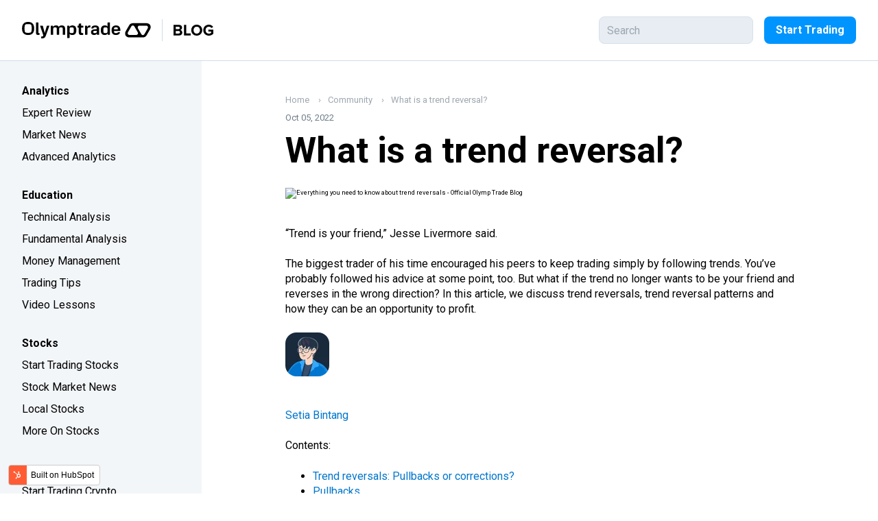

--- FILE ---
content_type: text/html; charset=UTF-8
request_url: https://blog.olymptrade.com/community/trend-reversal
body_size: 26036
content:
<!doctype html><html lang="en"><head>
    <meta charset="utf-8">
    
    
    <title>Stay calm and keep trading – A brief introduction to trend reversals – Official Olymp Trade Blog</title>
    
    <link rel="shortcut icon" href="https://cdn2.olymptrade.com/s5/favicon.svg">
    <meta name="description" content="Market trends don’t last forever, but trading reversals don’t always have to mean a disaster, because Olymp Traders can take advantage of them. Read this article on the official Olymp Trade Blog to learn how.">
    
    <meta name="robots" content="index, follow">
    
    
    
    
    <link rel="preconnect" href="https://fonts.googleapis.com">
    <link rel="preconnect" href="https://fonts.gstatic.com" crossorigin>
    <link href="https://fonts.googleapis.com/css2?family=Roboto:wght@400;700;900&amp;display=swap" rel="stylesheet">
<!--    <link href="https://fonts.googleapis.com/css2?family=Roboto+Slab&display=swap" rel="stylesheet">-->
    
    
    
      
    
    
    
    <meta name="viewport" content="width=device-width, initial-scale=1">

    <script src="/hs/hsstatic/jquery-libs/static-1.1/jquery/jquery-1.7.1.js"></script>
<script>hsjQuery = window['jQuery'];</script>
    <meta property="og:description" content="Market trends don’t last forever, but trading reversals don’t always have to mean a disaster, because Olymp Traders can take advantage of them. Read this article on the official Olymp Trade Blog to learn how.">
    <meta property="og:title" content="Stay calm and keep trading – A brief introduction to trend reversals – Official Olymp Trade Blog">
    <meta name="twitter:description" content="Market trends don’t last forever, but trading reversals don’t always have to mean a disaster, because Olymp Traders can take advantage of them. Read this article on the official Olymp Trade Blog to learn how.">
    <meta name="twitter:title" content="Stay calm and keep trading – A brief introduction to trend reversals – Official Olymp Trade Blog">

    

    

    <style>
a.cta_button{-moz-box-sizing:content-box !important;-webkit-box-sizing:content-box !important;box-sizing:content-box !important;vertical-align:middle}.hs-breadcrumb-menu{list-style-type:none;margin:0px 0px 0px 0px;padding:0px 0px 0px 0px}.hs-breadcrumb-menu-item{float:left;padding:10px 0px 10px 10px}.hs-breadcrumb-menu-divider:before{content:'›';padding-left:10px}.hs-featured-image-link{border:0}.hs-featured-image{float:right;margin:0 0 20px 20px;max-width:50%}@media (max-width: 568px){.hs-featured-image{float:none;margin:0;width:100%;max-width:100%}}.hs-screen-reader-text{clip:rect(1px, 1px, 1px, 1px);height:1px;overflow:hidden;position:absolute !important;width:1px}
</style>

<link rel="stylesheet" href="https://blog.olymptrade.com/hubfs/hub_generated/template_assets/1/65324488585/1742877212418/template_main.min.css">
<link rel="stylesheet" href="https://blog.olymptrade.com/hubfs/hub_generated/template_assets/1/65324488614/1742877212882/template_blog.min.css">
<link rel="stylesheet" href="https://blog.olymptrade.com/hubfs/hub_generated/template_assets/1/65324488615/1742877208984/template_theme-overrides.min.css">
<link rel="stylesheet" href="https://blog.olymptrade.com/hubfs/hub_generated/module_assets/1/65324488569/1742974273172/module_menu.min.css">
<link rel="stylesheet" href="https://blog.olymptrade.com/hubfs/hub_generated/module_assets/1/67918789744/1742974282295/module_search_input.min.css">
<link rel="stylesheet" href="https://blog.olymptrade.com/hubfs/hub_generated/module_assets/1/68884094873/1742974284194/module_blog-post-slider.min.css">
<style>
  @font-face {
    font-family: "Roboto Slab";
    font-weight: 400;
    font-style: normal;
    font-display: swap;
    src: url("/_hcms/googlefonts/Roboto_Slab/regular.woff2") format("woff2"), url("/_hcms/googlefonts/Roboto_Slab/regular.woff") format("woff");
  }
  @font-face {
    font-family: "Roboto Slab";
    font-weight: 700;
    font-style: normal;
    font-display: swap;
    src: url("/_hcms/googlefonts/Roboto_Slab/700.woff2") format("woff2"), url("/_hcms/googlefonts/Roboto_Slab/700.woff") format("woff");
  }
  @font-face {
    font-family: "Roboto Slab";
    font-weight: 700;
    font-style: normal;
    font-display: swap;
    src: url("/_hcms/googlefonts/Roboto_Slab/700.woff2") format("woff2"), url("/_hcms/googlefonts/Roboto_Slab/700.woff") format("woff");
  }
  @font-face {
    font-family: "Roboto";
    font-weight: 400;
    font-style: normal;
    font-display: swap;
    src: url("/_hcms/googlefonts/Roboto/regular.woff2") format("woff2"), url("/_hcms/googlefonts/Roboto/regular.woff") format("woff");
  }
  @font-face {
    font-family: "Roboto";
    font-weight: 700;
    font-style: normal;
    font-display: swap;
    src: url("/_hcms/googlefonts/Roboto/700.woff2") format("woff2"), url("/_hcms/googlefonts/Roboto/700.woff") format("woff");
  }
</style>

    


    


<link rel="amphtml" href="https://blog.olymptrade.com/community/trend-reversal?hs_amp=true">

<meta property="og:image" content="https://blog.olymptrade.com/hubfs/What_you_should_know_about_trend_reversal_preview.png">
<meta property="og:image:width" content="600">
<meta property="og:image:height" content="350">
<meta property="og:image:alt" content="Everything you need to know about trend reversals - Official Olymp Trade Blog">
<meta name="twitter:image" content="https://blog.olymptrade.com/hubfs/What_you_should_know_about_trend_reversal_preview.png">
<meta name="twitter:image:alt" content="Everything you need to know about trend reversals - Official Olymp Trade Blog">

<meta property="og:url" content="https://blog.olymptrade.com/community/trend-reversal">
<meta name="twitter:card" content="summary_large_image">

<link rel="canonical" href="https://blog.olymptrade.com/community/trend-reversal">

<meta property="og:type" content="article">
<link rel="alternate" type="application/rss+xml" href="https://blog.olymptrade.com/community/rss.xml">
<meta name="twitter:domain" content="blog.olymptrade.com">
<script src="//platform.linkedin.com/in.js" type="text/javascript">
    lang: en_US
</script>

<meta http-equiv="content-language" content="en">





<style media="all">
  .stk-post img { max-width: 100%; }
</style>
<link rel="stylesheet" media="all" href="https://ceditor.setka.io/common_css/common_css_1634572086.css">
<link rel="stylesheet" media="all" href="https://ceditor.setka.io/clients/Kifcbv9nNtbMojG9DOD_02_bqSfSjTQh/layout_option_builds/37349/6XP4w-oX3QrAkjXz8jaQbQ.css">
<link rel="stylesheet" media="all" href="https://ceditor.setka.io/clients/Kifcbv9nNtbMojG9DOD_02_bqSfSjTQh/css/MzhBeHVWYlai5W4JtV5xzQ.css">



    <script type="text/javascript" async src="https://www.google-analytics.com/analytics.js"></script>
    <script async src="https://www.googletagmanager.com/gtm.js?id=GTM-TQ4GS49"></script>
    <script type="text/javascript" async>
      var siteOrigin = document.location.protocol + '//' + document.location.hostname;

      //создает куку с client id
      if (!getCookie("_ga")) {
        setCookie("_ga", "GA1.2.b" + Math.random().toString().substring(6) + "." + new Date().getTime(), 5 * 360)
      };

      var doc_ref = get_doc_ref();
      var ga_cid_arr = getCookie("_ga").split(".");
      var ga_cid_str = ga_cid_arr[2] + "." + ga_cid_arr[3];

      var obj_main = {
        v: "1",
        dl: siteOrigin + document.location.pathname + document.location.search,
        dp: document.location.href.replace(siteOrigin, ""),
        ul: navigator.language.toLowerCase(),
        de: document.charset,
        dt: document.title,
        sr: window.screen.width + "x" + window.screen.height,
        cid: ga_cid_str
      };

      var mergeEventParams = {
        cd1:"event",
        cd2:hit_timestamp(),
        cd3:get_session_id(),
        cd4: ga_cid_str,
        cd5: "block_yes",
        tid: "UA-54693962-22",
        t: "pageview",
      };


      var eventErrorParams = {
        ec: "ga_send_error",
        ea: "ga_send_error",
        el: "ga_send_error",
        t:  "event",
        tid: "UA-54693962-29",
      };

      //объект дл€ отправки данных
      function mergeObj() {
        const result = {};
        for (var i = 0; i < arguments.length; i++) {
          var arg = arguments[i];
          Object.keys(arg || {}).forEach(function(key) {
            result[key] = arg[key];
          });
        }
        return result;
      };


      function send_ga_hit(hit_params) {
        var target_url = "https://alpha.olymptrade.com/ga-collect?";
        target_url += Object.keys(hit_params).map(function(key) {
          return encodeURIComponent(key) + '=' + encodeURIComponent(hit_params[key]);
        }).join('&');
        httpGetAsync(target_url, function(resp) {
          window.hit_pageview_already_send = "yes";
        });
      };

      //получает главный домен(например olymptrade.com)
      function extractRootDomain() {
        var domain = document.domain || '';
        var splitArr = domain.split('.');
        var arrLen = splitArr.length;
        if (arrLen > 2) {
          domain = splitArr[arrLen - 2] + '.' + splitArr[arrLen - 1];
          if (splitArr[arrLen - 2].length === 2 && splitArr[arrLen - 1].length === 2) {
            domain = splitArr[arrLen - 3] + '.' + domain;
          }
        }
        return domain;
      };


      //ajax-запрос ассинхронный
      function httpGetAsync(theUrl, callback) {
        var xmlHttp = new XMLHttpRequest();
        xmlHttp.onreadystatechange = function() {
          if (xmlHttp.readyState == 4 && xmlHttp.status == 200)
            callback(xmlHttp.responseText);
        }
        xmlHttp.open("GET", theUrl, true); // true for asynchronous
        xmlHttp.send(null);
      };
      //ставит куку
      function setCookie(name, value, days) {
        var expires = "";
        if (days) {
          var date = new Date();
          date.setTime(date.getTime() + (days * 24 * 60 * 60 * 1000));
          expires = "; expires=" + date.toUTCString();
        }
        document.cookie = name + "=" + (value || "") + expires + ";domain=" + extractRootDomain() + "; path=/";
      };
      //получает значение куки
      function getCookie(name) {
        var nameEQ = name + "=";
        var ca = document.cookie.split(';');
        for (var i = 0; i < ca.length; i++) {
          var c = ca[i];
          while (c.charAt(0) == ' ') c = c.substring(1, c.length);
          if (c.indexOf(nameEQ) == 0) return c.substring(nameEQ.length, c.length);
        }
        return null;
      };

      function hit_timestamp() {
        var now = new Date();
        var tzo = -now.getTimezoneOffset();
        var dif = tzo >= 0 ? '+' : '-';
        var pad = function(num) {
          var norm = Math.abs(Math.floor(num));
          return (norm < 10 ? '0' : '') + norm;
        };
        return now.getFullYear() +
          '-' + pad(now.getMonth() + 1) +
          '-' + pad(now.getDate()) +
          'T' + pad(now.getHours()) +
          ':' + pad(now.getMinutes()) +
          ':' + pad(now.getSeconds()) +
          '.' + pad(now.getMilliseconds()) +
          dif + pad(tzo / 60) +
          ':' + pad(tzo % 60);
      };

      function get_session_id() {
        return new Date().getTime() + '.' + Math.random().toString(36).substring(5);
      };

      function get_doc_ref() {
        var ref;
        if (document.referrer.indexOf(document.location.host) == -1 && document.referrer != "") {
          ref = document.referrer.slice(0, 145);
        };
        return ref;
      };



      //параметр, который определ€ет был ли хит pageview отправен через alpha(стобы исключить повторные отправки если вдруг GA в GTM запуститьс€)
      window.hit_pageview_already_send = "no";
      (function() {
        var currentObj = mergeObj(obj_main, mergeEventParams);
        try {
          var ga_block_once = getCookie("ga_block_once");
          //если ранее уже блокировались запросы, сразу шлем на alpha
          if (ga_block_once === "yes") {
            send_ga_hit(currentObj);
          } else {
            var image_test_ga = new Image();
            //если тестовый запрос заблокирован шлем на alpha
            image_test_ga.onerror = function() {
              setCookie("ga_block_once", "yes", 1);
              send_ga_hit(currentObj);
            };
            //если тестовый запрос не заблокирован...(пока ничего не делаем)
            image_test_ga.onload = function() {};
            image_test_ga.src = 'https://www.google-analytics.com/collect';
          }
        } catch (err) {
          send_ga_hit(mergeObj(obj_main, eventErrorParams));
        };
      })();

    </script>

    <!-- Google Tag Manager -->
    <script type="text/javascript" async>(function(w,d,s,l,i){w[l]=w[l]||[];w[l].push({'gtm.start':new Date().getTime(),event:'gtm.js'});var f=d.getElementsByTagName(s)[0],j=d.createElement(s),dl=l!='dataLayer'?'&l='+l:'';j.async=true;j.src='https://www.googletagmanager.com/gtm.js?id='+i+dl;f.parentNode.insertBefore(j,f);})(window,document,'script','dataLayer','GTM-TQ4GS49');</script>

    <!-- End Google Tag Manager -->
    
    
    <!-- Процент от прокрученного экрана -->
    <script type="text/javascript">    
       let percent_max = 0;  

      document.addEventListener('scroll', (e) => {
        let scrollHeight = Math.max(
                  document.body.scrollHeight, document.documentElement.scrollHeight,
                  document.body.offsetHeight, document.documentElement.offsetHeight,
                  document.body.clientHeight, document.documentElement.clientHeight
                  )
        let scrollTop = Math.max(window.pageYOffset,
        document.documentElement.scrollTop);

        let roundTo10 = i => Math.ceil(i/10)*10;

        let result = roundTo10(Math.round(scrollTop*100/scrollHeight));

        if (result > percent_max){ 
          percent_max = result;
          if (percent_max==20||percent_max==40||percent_max==60||percent_max==80||percent_max==100) {
              dataLayer.push({'event': 'uaGtmEvents_clicks', 
              'eventCategory': 'action', 
              'eventAction': 'blog_page_scroll', 
              'eventLabel': percent_max + "%"});
	      }
        };
        
      })
      

    </script>
    
    
  <meta name="generator" content="HubSpot"></head>
  <body id="body">
    <div class="body-wrapper   hs-content-id-87030623611 hs-blog-post hs-blog-id-69666270248">
      
        
        <header class="header">

  

  <a href="#main-content" class="header__skip">Skip to content</a>

  

  <div class="header__container">

    

    <div class="header__row">
      

      <div class="header__box">
        <div class="header--toggle header__navigation--toggle"></div>
        
        <div class="header__close--toggle"></div>
        <div class="header__navigation-overlay header--element"></div>
        <div class="header__navigation header--element">
          <div id="hs_cos_wrapper_navigation-primary" class="hs_cos_wrapper hs_cos_wrapper_widget hs_cos_wrapper_type_module" style="" data-hs-cos-general-type="widget" data-hs-cos-type="module">
  
  
  
  
  
  
  
  
  
  
  
  
  
  
  
  
  
  
  
  
  
  
  
  
  
  
  
  
  
  
  
  
  
  
  
  
  
  
  
  
  
  
  
  
  
  
  
  
  
  
  
  
  
  
  
  
  






<nav class="menu menu--desktop" aria-label="Main menu">
  <ul class="menu__wrapper no-list">
    
  
  
    
    
      
<li class="menu__item t55  menu__item--depth-1 menu__item--has-submenu hs-skip-lang-url-rewrite">
  
  <a class="menu__link menu__link--toggle  " href="/analytics" aria-haspopup="true" aria-expanded="false" title="Analytics" onclick="dataLayer.push({'event': 'uaGtmEvents_clicks', 'eventCategory': 'navigation', 'eventAction': 'blog_click_left_menu', 'eventLabel': 'Analytics'});">Analytics</a>
  
  
  
  <ul class="menu__submenu menu__submenu--level-2 no-list">
    
    
    
    
      
<li class="menu__item t55  menu__item--depth-2  hs-skip-lang-url-rewrite">
  
  <a class="menu__link   " href="/analytics/tag/expert-review" title="Expert Review" onclick="dataLayer.push({'event': 'uaGtmEvents_clicks', 'eventCategory': 'navigation', 'eventAction': 'blog_click_left_menu', 'eventLabel': 'Expert Review'});">Expert Review</a>
  
  
</li>

    
    
    
    
    
    
    
    
    
    
    
    
    
    
    
    
    
    
    
    
    
    
    
    
    
    
    
    
    
    
    
    
    
     
    
    
    
    
    
    
    
    
    
    
    
    
    
    
    
    
    
    
    
    
    
    
    
    
    
    
    
    
    
    
    
    
    
    
    
    
    
    
    
    
     
    
    
    
    
    
    
    
    
    
    
      
<li class="menu__item t55  menu__item--depth-2  hs-skip-lang-url-rewrite">
  
  <a class="menu__link   " href="/analytics/tag/market-news" title="Market News" onclick="dataLayer.push({'event': 'uaGtmEvents_clicks', 'eventCategory': 'navigation', 'eventAction': 'blog_click_left_menu', 'eventLabel': 'Market News'});">Market News</a>
  
  
</li>

    
    
    
    
    
    
    
    
    
    
    
    
    
    
    
    
    
    
    
    
    
    
    
    
    
    
    
    
    
    
    
     
    
    
    
    
    
    
    
    
    
    
    
    
    
    
    
    
    
    
    
    
    
    
    
    
    
    
    
    
    
    
    
    
    
    
    
    
    
    
    
    
     
    
    
    
    
    
    
    
    
    
    
    
    
    
    
    
    
    
    
    
    
    
    
    
    
    
    
    
    
    
    
    
    
    
    
    
    
    
    
    
    
     
    
    
    
    
    
    
    
    
    
    
    
    
    
      
<li class="menu__item t55  menu__item--depth-2  hs-skip-lang-url-rewrite">
  
  <a class="menu__link   " href="/analytics/tag/advanced-analytics" title="Advanced Analytics" onclick="dataLayer.push({'event': 'uaGtmEvents_clicks', 'eventCategory': 'navigation', 'eventAction': 'blog_click_left_menu', 'eventLabel': 'Advanced Analytics'});">Advanced Analytics</a>
  
  
</li>

    
    
    
    
    
    
    
    
    
    
    
    
    
    
    
    
    
    
    
    
    
    
    
    
    
    
    
    
     
    
    
    
    
    
    
  </ul>
  
  
</li>

    
    
    
    
    
    
    
    
    
    
    
    
    
    
    
  
    
    
    
    
      
<li class="menu__item t55  menu__item--depth-1 menu__item--has-submenu hs-skip-lang-url-rewrite">
  
  <a class="menu__link menu__link--toggle  " href="/education" aria-haspopup="true" aria-expanded="false" title="Education" onclick="dataLayer.push({'event': 'uaGtmEvents_clicks', 'eventCategory': 'navigation', 'eventAction': 'blog_click_left_menu', 'eventLabel': 'Education'});">Education</a>
  
  
  
  <ul class="menu__submenu menu__submenu--level-2 no-list">
    
    
    
    
    
    
    
    
    
    
    
      
<li class="menu__item t55  menu__item--depth-2  hs-skip-lang-url-rewrite">
  
  <a class="menu__link   " href="/education/tag/technical-analysis" title="Technical Analysis" onclick="dataLayer.push({'event': 'uaGtmEvents_clicks', 'eventCategory': 'navigation', 'eventAction': 'blog_click_left_menu', 'eventLabel': 'Technical Analysis'});">Technical Analysis</a>
  
  
</li>

    
    
    
    
    
    
    
    
    
    
    
    
    
    
    
    
    
    
    
    
    
    
    
    
    
    
     
    
    
    
    
    
    
    
    
    
    
    
    
    
    
    
    
      
<li class="menu__item t55  menu__item--depth-2  hs-skip-lang-url-rewrite">
  
  <a class="menu__link   " href="/education/tag/fundamental-analysis" title="Fundamental Analysis" onclick="dataLayer.push({'event': 'uaGtmEvents_clicks', 'eventCategory': 'navigation', 'eventAction': 'blog_click_left_menu', 'eventLabel': 'Fundamental Analysis'});">Fundamental Analysis</a>
  
  
</li>

    
    
    
    
    
    
    
    
    
    
    
    
    
    
    
    
    
    
    
    
    
    
    
    
    
     
    
    
    
    
    
    
    
    
    
    
    
    
    
    
    
    
    
      
<li class="menu__item t55  menu__item--depth-2  hs-skip-lang-url-rewrite">
  
  <a class="menu__link   " href="/education/tag/money-management" title="Money Management" onclick="dataLayer.push({'event': 'uaGtmEvents_clicks', 'eventCategory': 'navigation', 'eventAction': 'blog_click_left_menu', 'eventLabel': 'Money Management'});">Money Management</a>
  
  
</li>

    
    
    
    
    
    
    
    
    
    
    
    
    
    
    
    
    
    
    
    
    
    
    
    
     
    
    
    
    
    
    
    
    
    
    
    
    
    
    
    
    
    
    
    
    
    
    
    
    
    
    
    
    
    
    
    
    
    
    
    
    
    
    
    
    
     
    
    
    
    
    
    
    
    
    
    
    
    
    
    
    
    
    
    
    
      
<li class="menu__item t55  menu__item--depth-2  hs-skip-lang-url-rewrite">
  
  <a class="menu__link   " href="/education/tag/trading-tips" title="Trading Tips" onclick="dataLayer.push({'event': 'uaGtmEvents_clicks', 'eventCategory': 'navigation', 'eventAction': 'blog_click_left_menu', 'eventLabel': 'Trading Tips'});">Trading Tips</a>
  
  
</li>

    
    
    
    
    
    
    
    
    
    
    
    
    
    
    
    
    
    
    
    
    
    
     
    
    
    
    
    
    
    
    
    
    
    
    
    
    
    
    
    
    
    
    
      
<li class="menu__item t55  menu__item--depth-2  hs-skip-lang-url-rewrite">
  
  <a class="menu__link   " href="/education/tag/video-lessons" title="Video Lessons" onclick="dataLayer.push({'event': 'uaGtmEvents_clicks', 'eventCategory': 'navigation', 'eventAction': 'blog_click_left_menu', 'eventLabel': 'Video Lessons'});">Video Lessons</a>
  
  
</li>

    
    
    
    
    
    
    
    
    
    
    
    
    
    
    
    
    
    
    
    
    
     
    
    
    
    
    
    
  </ul>
  
  
</li>

    
    
    
    
    
    
    
    
    
    
    
    
    
  
    
    
    
    
    
    
      
<li class="menu__item t55  menu__item--depth-1 menu__item--has-submenu hs-skip-lang-url-rewrite">
  
  <a class="menu__link menu__link--toggle  " href="/stocks" aria-haspopup="true" aria-expanded="false" title="Stocks" onclick="dataLayer.push({'event': 'uaGtmEvents_clicks', 'eventCategory': 'navigation', 'eventAction': 'blog_click_left_menu', 'eventLabel': 'Stocks'});">Stocks</a>
  
  
  
  <ul class="menu__submenu menu__submenu--level-2 no-list">
    
    
    
    
    
    
    
    
    
    
    
    
    
    
    
    
    
    
      
<li class="menu__item t55  menu__item--depth-2  hs-skip-lang-url-rewrite">
  
  <a class="menu__link   " href="/stocks/tag/start-trading-stocks" title="Start Trading Stocks" onclick="dataLayer.push({'event': 'uaGtmEvents_clicks', 'eventCategory': 'navigation', 'eventAction': 'blog_click_left_menu', 'eventLabel': 'Start Trading Stocks'});">Start Trading Stocks</a>
  
  
</li>

    
    
    
    
    
    
    
    
    
    
    
    
    
    
    
    
    
    
    
     
    
    
    
    
    
    
    
    
    
    
    
    
    
    
    
    
    
    
    
    
    
    
    
      
<li class="menu__item t55  menu__item--depth-2  hs-skip-lang-url-rewrite">
  
  <a class="menu__link   " href="/stocks/tag/stock-market-news" title="Stock Market News" onclick="dataLayer.push({'event': 'uaGtmEvents_clicks', 'eventCategory': 'navigation', 'eventAction': 'blog_click_left_menu', 'eventLabel': 'Stock Market News'});">Stock Market News</a>
  
  
</li>

    
    
    
    
    
    
    
    
    
    
    
    
    
    
    
    
    
    
     
    
    
    
    
    
    
    
    
    
    
    
    
    
    
    
    
    
    
    
    
    
    
    
    
      
<li class="menu__item t55  menu__item--depth-2  hs-skip-lang-url-rewrite">
  
  <a class="menu__link   " href="/stocks/tag/local-stocks" title="Local Stocks" onclick="dataLayer.push({'event': 'uaGtmEvents_clicks', 'eventCategory': 'navigation', 'eventAction': 'blog_click_left_menu', 'eventLabel': 'Local Stocks'});">Local Stocks</a>
  
  
</li>

    
    
    
    
    
    
    
    
    
    
    
    
    
    
    
    
    
     
    
    
    
    
    
    
    
    
    
    
    
    
    
    
    
    
    
    
    
    
    
    
    
    
    
      
<li class="menu__item t55  menu__item--depth-2  hs-skip-lang-url-rewrite">
  
  <a class="menu__link   " href="/stocks/tag/more-on-stocks" title="More On Stocks" onclick="dataLayer.push({'event': 'uaGtmEvents_clicks', 'eventCategory': 'navigation', 'eventAction': 'blog_click_left_menu', 'eventLabel': 'More On Stocks'});">More On Stocks</a>
  
  
</li>

    
    
    
    
    
    
    
    
    
    
    
    
    
    
    
    
     
    
    
    
    
    
    
  </ul>
  
  
</li>

    
    
    
    
    
    
    
    
    
    
    
  
    
    
    
    
    
    
    
    
      
<li class="menu__item t55  menu__item--depth-1 menu__item--has-submenu hs-skip-lang-url-rewrite">
  
  <a class="menu__link menu__link--toggle  " href="/crypto" aria-haspopup="true" aria-expanded="false" title="Crypto" onclick="dataLayer.push({'event': 'uaGtmEvents_clicks', 'eventCategory': 'navigation', 'eventAction': 'blog_click_left_menu', 'eventLabel': 'Crypto'});">Crypto</a>
  
  
  
  <ul class="menu__submenu menu__submenu--level-2 no-list">
    
    
    
    
    
    
    
    
    
    
    
    
    
    
    
    
    
    
    
    
    
    
    
      
<li class="menu__item t55  menu__item--depth-2  hs-skip-lang-url-rewrite">
  
  <a class="menu__link   " href="/crypto/tag/start-trading-crypto" title="Start Trading Crypto" onclick="dataLayer.push({'event': 'uaGtmEvents_clicks', 'eventCategory': 'navigation', 'eventAction': 'blog_click_left_menu', 'eventLabel': 'Start Trading Crypto'});">Start Trading Crypto</a>
  
  
</li>

    
    
    
    
    
    
    
    
    
    
    
    
    
    
     
    
    
    
    
    
    
    
    
    
    
    
    
    
    
    
    
    
    
    
    
    
    
    
    
    
    
    
    
    
    
    
    
    
    
    
    
    
    
    
    
     
    
    
    
    
    
    
    
    
    
    
    
    
    
    
    
    
    
    
    
    
    
    
    
    
    
    
    
    
    
      
<li class="menu__item t55  menu__item--depth-2  hs-skip-lang-url-rewrite">
  
  <a class="menu__link   " href="/crypto/tag/cryptocurrencies" title="Cryptocurrencies" onclick="dataLayer.push({'event': 'uaGtmEvents_clicks', 'eventCategory': 'navigation', 'eventAction': 'blog_click_left_menu', 'eventLabel': 'Cryptocurrencies'});">Cryptocurrencies</a>
  
  
</li>

    
    
    
    
    
    
    
    
    
    
    
    
     
    
    
    
    
    
    
    
    
    
    
    
    
    
    
    
    
    
    
    
    
    
    
    
    
    
    
    
    
    
    
      
<li class="menu__item t55  menu__item--depth-2  hs-skip-lang-url-rewrite">
  
  <a class="menu__link   " href="/crypto/tag/more-on-crypto" title="More On Crypto" onclick="dataLayer.push({'event': 'uaGtmEvents_clicks', 'eventCategory': 'navigation', 'eventAction': 'blog_click_left_menu', 'eventLabel': 'More On Crypto'});">More On Crypto</a>
  
  
</li>

    
    
    
    
    
    
    
    
    
    
    
     
    
    
    
    
    
    
  </ul>
  
  
</li>

    
    
    
    
    
    
    
    
    
  
    
    
    
    
    
    
    
    
    
    
      
<li class="menu__item t55  menu__item--depth-1 menu__item--has-submenu hs-skip-lang-url-rewrite">
  
  <a class="menu__link menu__link--toggle  " href="/forex" aria-haspopup="true" aria-expanded="false" title="Forex" onclick="dataLayer.push({'event': 'uaGtmEvents_clicks', 'eventCategory': 'navigation', 'eventAction': 'blog_click_left_menu', 'eventLabel': 'Forex'});">Forex</a>
  
  
  
  <ul class="menu__submenu menu__submenu--level-2 no-list">
    
    
    
    
    
    
    
    
    
    
    
    
    
    
    
    
    
    
    
    
    
    
    
    
    
    
    
    
      
<li class="menu__item t55  menu__item--depth-2  hs-skip-lang-url-rewrite">
  
  <a class="menu__link   " href="/forex/tag/how-to-trade-forex" title="How To Trade Forex" onclick="dataLayer.push({'event': 'uaGtmEvents_clicks', 'eventCategory': 'navigation', 'eventAction': 'blog_click_left_menu', 'eventLabel': 'How To Trade Forex'});">How To Trade Forex</a>
  
  
</li>

    
    
    
    
    
    
    
    
    
     
    
    
    
    
    
    
    
    
    
    
    
    
    
    
    
    
    
    
    
    
    
    
    
    
    
    
    
    
    
    
    
    
    
    
    
    
    
    
    
    
     
    
    
    
    
    
    
    
    
    
    
    
    
    
    
    
    
    
    
    
    
    
    
    
    
    
    
    
    
    
    
    
    
    
    
    
    
    
    
    
    
     
    
    
    
    
    
    
    
    
    
    
    
    
    
    
    
    
    
    
    
    
    
    
    
    
    
    
    
    
    
    
    
    
    
    
    
      
<li class="menu__item t55  menu__item--depth-2  hs-skip-lang-url-rewrite">
  
  <a class="menu__link   " href="/forex/tag/more-on-forex" title="More On Forex" onclick="dataLayer.push({'event': 'uaGtmEvents_clicks', 'eventCategory': 'navigation', 'eventAction': 'blog_click_left_menu', 'eventLabel': 'More On Forex'});">More On Forex</a>
  
  
</li>

    
    
    
    
    
    
     
    
    
    
    
    
    
  </ul>
  
  
</li>

    
    
    
    
    
    
    
  
    
    
    
    
    
    
    
    
    
    
    
    
      
<li class="menu__item t55  menu__item--depth-1 menu__item--has-submenu hs-skip-lang-url-rewrite">
  
  <a class="menu__link menu__link--toggle  " href="/olymp-news" aria-haspopup="true" aria-expanded="false" title="Olymp News" onclick="dataLayer.push({'event': 'uaGtmEvents_clicks', 'eventCategory': 'navigation', 'eventAction': 'blog_click_left_menu', 'eventLabel': 'Olymp News'});">Olymp News</a>
  
  
  
  <ul class="menu__submenu menu__submenu--level-2 no-list">
    
    
    
    
    
    
    
    
    
    
    
    
    
    
    
    
    
    
    
    
    
    
    
    
    
    
    
    
    
    
    
    
    
      
<li class="menu__item t55  menu__item--depth-2  hs-skip-lang-url-rewrite">
  
  <a class="menu__link   " href="/olymp-news/tag/platform-features" title="Platform Features" onclick="dataLayer.push({'event': 'uaGtmEvents_clicks', 'eventCategory': 'navigation', 'eventAction': 'blog_click_left_menu', 'eventLabel': 'Platform Features'});">Platform Features</a>
  
  
</li>

    
    
    
    
     
    
    
    
    
    
    
    
    
    
    
    
    
    
    
    
    
    
    
    
    
    
    
    
    
    
    
    
    
    
    
    
    
    
    
    
    
    
    
      
<li class="menu__item t55  menu__item--depth-2  hs-skip-lang-url-rewrite">
  
  <a class="menu__link   " href="/olymp-news/tag/company-news" title="Company News" onclick="dataLayer.push({'event': 'uaGtmEvents_clicks', 'eventCategory': 'navigation', 'eventAction': 'blog_click_left_menu', 'eventLabel': 'Company News'});">Company News</a>
  
  
</li>

    
    
    
     
    
    
    
    
    
    
    
    
    
    
    
    
    
    
    
    
    
    
    
    
    
    
    
    
    
    
    
    
    
    
    
    
    
    
    
    
    
    
    
      
<li class="menu__item t55  menu__item--depth-2  hs-skip-lang-url-rewrite">
  
  <a class="menu__link   " href="/olymp-news/tag/events" title="Events" onclick="dataLayer.push({'event': 'uaGtmEvents_clicks', 'eventCategory': 'navigation', 'eventAction': 'blog_click_left_menu', 'eventLabel': 'Events'});">Events</a>
  
  
</li>

    
    
     
    
    
    
    
    
    
    
    
    
    
    
    
    
    
    
    
    
    
    
    
    
    
    
    
    
    
    
    
    
    
    
    
    
    
    
    
    
    
    
    
     
    
    
    
    
    
    
    
    
    
    
    
    
    
    
    
    
    
    
    
    
    
    
    
    
    
    
    
    
    
    
    
    
    
    
    
    
    
    
    
    
     
    
    
    
    
    
    
  </ul>
  
  
</li>

    
    
    
    
    
  
    
    
    
    
    
    
    
    
    
    
    
    
    
    
      
<li class="menu__item t55  menu__item--depth-1 menu__item--has-submenu hs-skip-lang-url-rewrite">
  
  <a class="menu__link menu__link--toggle  " href="/community" aria-haspopup="true" aria-expanded="false" title="Community" onclick="dataLayer.push({'event': 'uaGtmEvents_clicks', 'eventCategory': 'navigation', 'eventAction': 'blog_click_left_menu', 'eventLabel': 'Community'});">Community</a>
  
  
  
  <ul class="menu__submenu menu__submenu--level-2 no-list">
    
    
    
    
    
    
    
    
    
    
    
    
    
    
    
    
    
    
    
    
    
    
    
    
    
    
    
    
    
    
    
    
    
    
    
    
     
    
    
    
    
    
    
    
    
    
    
    
    
    
    
    
    
    
    
    
    
    
    
    
    
    
    
    
    
    
    
    
    
    
    
    
    
    
    
    
    
     
    
    
    
      
<li class="menu__item t55  menu__item--depth-2  hs-skip-lang-url-rewrite">
  
  <a class="menu__link   " href="/community/tag/trader-to-trader" title="Trader To Trader" onclick="dataLayer.push({'event': 'uaGtmEvents_clicks', 'eventCategory': 'navigation', 'eventAction': 'blog_click_left_menu', 'eventLabel': 'Trader To Trader'});">Trader To Trader</a>
  
  
</li>

    
    
    
    
    
    
    
    
    
    
    
    
    
    
    
    
    
    
    
    
    
    
    
    
    
    
    
    
    
    
    
    
    
    
    
    
    
    
     
    
    
    
    
      
<li class="menu__item t55  menu__item--depth-2  hs-skip-lang-url-rewrite">
  
  <a class="menu__link   " href="/community/tag/charity" title="Charity" onclick="dataLayer.push({'event': 'uaGtmEvents_clicks', 'eventCategory': 'navigation', 'eventAction': 'blog_click_left_menu', 'eventLabel': 'Charity'});">Charity</a>
  
  
</li>

    
    
    
    
    
    
    
    
    
    
    
    
    
    
    
    
    
    
    
    
    
    
    
    
    
    
    
    
    
    
    
    
    
    
    
    
    
     
    
    
    
    
    
      
<li class="menu__item t55  menu__item--depth-2  hs-skip-lang-url-rewrite">
  
  <a class="menu__link   " href="/community/tag/interviews" title="Interviews" onclick="dataLayer.push({'event': 'uaGtmEvents_clicks', 'eventCategory': 'navigation', 'eventAction': 'blog_click_left_menu', 'eventLabel': 'Interviews'});">Interviews</a>
  
  
</li>

    
    
  </ul>
  
  
</li>

    
    
    
  
    
    
    
    
    
    
    
    
    
    
    
    
    
    
    
    
      
<li class="menu__item t55  menu__item--depth-1  hs-skip-lang-url-rewrite">
  
  <a class="menu__link   " href="/faq" title="FAQ" onclick="dataLayer.push({'event': 'uaGtmEvents_clicks', 'eventCategory': 'navigation', 'eventAction': 'blog_click_left_menu', 'eventLabel': 'FAQ'});">FAQ</a>
  
  
</li>

    
  

  </ul>
</nav>



<nav class="menu menu--mobile" aria-label="Main menu">
  <ul class="menu__wrapper no-list">
    
  
  
    
    
      
<li class="menu__item t55  menu__item--depth-1 menu__item--has-submenu hs-skip-lang-url-rewrite">
  
  <a class="menu__link menu__link--toggle  " href="/analytics" aria-haspopup="true" aria-expanded="false" title="Analytics" onclick="dataLayer.push({'event': 'uaGtmEvents_clicks', 'eventCategory': 'navigation', 'eventAction': 'blog_click_left_menu', 'eventLabel': 'Analytics'});">Analytics</a>
  
  
  
  <ul class="menu__submenu menu__submenu--level-2 no-list">
    
    
    
    
      
<li class="menu__item t55  menu__item--depth-2  hs-skip-lang-url-rewrite">
  
  <a class="menu__link   " href="/analytics/tag/expert-review" title="Expert Review" onclick="dataLayer.push({'event': 'uaGtmEvents_clicks', 'eventCategory': 'navigation', 'eventAction': 'blog_click_left_menu', 'eventLabel': 'Expert Review'});">Expert Review</a>
  
  
</li>

    
    
    
    
    
    
    
    
    
    
    
    
    
    
    
    
    
    
    
    
    
    
    
    
    
    
    
    
    
    
    
    
    
     
    
    
    
    
    
    
    
    
    
    
    
    
    
    
    
    
    
    
    
    
    
    
    
    
    
    
    
    
    
    
    
    
    
    
    
    
    
    
    
    
     
    
    
    
    
    
    
    
    
    
    
      
<li class="menu__item t55  menu__item--depth-2  hs-skip-lang-url-rewrite">
  
  <a class="menu__link   " href="/analytics/tag/market-news" title="Market News" onclick="dataLayer.push({'event': 'uaGtmEvents_clicks', 'eventCategory': 'navigation', 'eventAction': 'blog_click_left_menu', 'eventLabel': 'Market News'});">Market News</a>
  
  
</li>

    
    
    
    
    
    
    
    
    
    
    
    
    
    
    
    
    
    
    
    
    
    
    
    
    
    
    
    
    
    
    
     
    
    
    
    
    
    
    
    
    
    
    
    
    
    
    
    
    
    
    
    
    
    
    
    
    
    
    
    
    
    
    
    
    
    
    
    
    
    
    
    
     
    
    
    
    
    
    
    
    
    
    
    
    
    
    
    
    
    
    
    
    
    
    
    
    
    
    
    
    
    
    
    
    
    
    
    
    
    
    
    
    
     
    
    
    
    
    
    
    
    
    
    
    
    
    
      
<li class="menu__item t55  menu__item--depth-2  hs-skip-lang-url-rewrite">
  
  <a class="menu__link   " href="/analytics/tag/advanced-analytics" title="Advanced Analytics" onclick="dataLayer.push({'event': 'uaGtmEvents_clicks', 'eventCategory': 'navigation', 'eventAction': 'blog_click_left_menu', 'eventLabel': 'Advanced Analytics'});">Advanced Analytics</a>
  
  
</li>

    
    
    
    
    
    
    
    
    
    
    
    
    
    
    
    
    
    
    
    
    
    
    
    
    
    
    
    
     
    
    
    
    
    
    
  </ul>
  
  
</li>

    
    
    
    
    
    
    
    
    
    
    
    
    
    
    
  
    
    
    
    
      
<li class="menu__item t55  menu__item--depth-1 menu__item--has-submenu hs-skip-lang-url-rewrite">
  
  <a class="menu__link menu__link--toggle  " href="/education" aria-haspopup="true" aria-expanded="false" title="Education" onclick="dataLayer.push({'event': 'uaGtmEvents_clicks', 'eventCategory': 'navigation', 'eventAction': 'blog_click_left_menu', 'eventLabel': 'Education'});">Education</a>
  
  
  
  <ul class="menu__submenu menu__submenu--level-2 no-list">
    
    
    
    
    
    
    
    
    
    
    
      
<li class="menu__item t55  menu__item--depth-2  hs-skip-lang-url-rewrite">
  
  <a class="menu__link   " href="/education/tag/technical-analysis" title="Technical Analysis" onclick="dataLayer.push({'event': 'uaGtmEvents_clicks', 'eventCategory': 'navigation', 'eventAction': 'blog_click_left_menu', 'eventLabel': 'Technical Analysis'});">Technical Analysis</a>
  
  
</li>

    
    
    
    
    
    
    
    
    
    
    
    
    
    
    
    
    
    
    
    
    
    
    
    
    
    
     
    
    
    
    
    
    
    
    
    
    
    
    
    
    
    
    
      
<li class="menu__item t55  menu__item--depth-2  hs-skip-lang-url-rewrite">
  
  <a class="menu__link   " href="/education/tag/fundamental-analysis" title="Fundamental Analysis" onclick="dataLayer.push({'event': 'uaGtmEvents_clicks', 'eventCategory': 'navigation', 'eventAction': 'blog_click_left_menu', 'eventLabel': 'Fundamental Analysis'});">Fundamental Analysis</a>
  
  
</li>

    
    
    
    
    
    
    
    
    
    
    
    
    
    
    
    
    
    
    
    
    
    
    
    
    
     
    
    
    
    
    
    
    
    
    
    
    
    
    
    
    
    
    
      
<li class="menu__item t55  menu__item--depth-2  hs-skip-lang-url-rewrite">
  
  <a class="menu__link   " href="/education/tag/money-management" title="Money Management" onclick="dataLayer.push({'event': 'uaGtmEvents_clicks', 'eventCategory': 'navigation', 'eventAction': 'blog_click_left_menu', 'eventLabel': 'Money Management'});">Money Management</a>
  
  
</li>

    
    
    
    
    
    
    
    
    
    
    
    
    
    
    
    
    
    
    
    
    
    
    
    
     
    
    
    
    
    
    
    
    
    
    
    
    
    
    
    
    
    
    
    
    
    
    
    
    
    
    
    
    
    
    
    
    
    
    
    
    
    
    
    
    
     
    
    
    
    
    
    
    
    
    
    
    
    
    
    
    
    
    
    
    
      
<li class="menu__item t55  menu__item--depth-2  hs-skip-lang-url-rewrite">
  
  <a class="menu__link   " href="/education/tag/trading-tips" title="Trading Tips" onclick="dataLayer.push({'event': 'uaGtmEvents_clicks', 'eventCategory': 'navigation', 'eventAction': 'blog_click_left_menu', 'eventLabel': 'Trading Tips'});">Trading Tips</a>
  
  
</li>

    
    
    
    
    
    
    
    
    
    
    
    
    
    
    
    
    
    
    
    
    
    
     
    
    
    
    
    
    
    
    
    
    
    
    
    
    
    
    
    
    
    
    
      
<li class="menu__item t55  menu__item--depth-2  hs-skip-lang-url-rewrite">
  
  <a class="menu__link   " href="/education/tag/video-lessons" title="Video Lessons" onclick="dataLayer.push({'event': 'uaGtmEvents_clicks', 'eventCategory': 'navigation', 'eventAction': 'blog_click_left_menu', 'eventLabel': 'Video Lessons'});">Video Lessons</a>
  
  
</li>

    
    
    
    
    
    
    
    
    
    
    
    
    
    
    
    
    
    
    
    
    
     
    
    
    
    
    
    
  </ul>
  
  
</li>

    
    
    
    
    
    
    
    
    
    
    
    
    
  
    
    
    
    
    
    
      
<li class="menu__item t55  menu__item--depth-1 menu__item--has-submenu hs-skip-lang-url-rewrite">
  
  <a class="menu__link menu__link--toggle  " href="/stocks" aria-haspopup="true" aria-expanded="false" title="Stocks" onclick="dataLayer.push({'event': 'uaGtmEvents_clicks', 'eventCategory': 'navigation', 'eventAction': 'blog_click_left_menu', 'eventLabel': 'Stocks'});">Stocks</a>
  
  
  
  <ul class="menu__submenu menu__submenu--level-2 no-list">
    
    
    
    
    
    
    
    
    
    
    
    
    
    
    
    
    
    
      
<li class="menu__item t55  menu__item--depth-2  hs-skip-lang-url-rewrite">
  
  <a class="menu__link   " href="/stocks/tag/start-trading-stocks" title="Start Trading Stocks" onclick="dataLayer.push({'event': 'uaGtmEvents_clicks', 'eventCategory': 'navigation', 'eventAction': 'blog_click_left_menu', 'eventLabel': 'Start Trading Stocks'});">Start Trading Stocks</a>
  
  
</li>

    
    
    
    
    
    
    
    
    
    
    
    
    
    
    
    
    
    
    
     
    
    
    
    
    
    
    
    
    
    
    
    
    
    
    
    
    
    
    
    
    
    
    
      
<li class="menu__item t55  menu__item--depth-2  hs-skip-lang-url-rewrite">
  
  <a class="menu__link   " href="/stocks/tag/stock-market-news" title="Stock Market News" onclick="dataLayer.push({'event': 'uaGtmEvents_clicks', 'eventCategory': 'navigation', 'eventAction': 'blog_click_left_menu', 'eventLabel': 'Stock Market News'});">Stock Market News</a>
  
  
</li>

    
    
    
    
    
    
    
    
    
    
    
    
    
    
    
    
    
    
     
    
    
    
    
    
    
    
    
    
    
    
    
    
    
    
    
    
    
    
    
    
    
    
    
      
<li class="menu__item t55  menu__item--depth-2  hs-skip-lang-url-rewrite">
  
  <a class="menu__link   " href="/stocks/tag/local-stocks" title="Local Stocks" onclick="dataLayer.push({'event': 'uaGtmEvents_clicks', 'eventCategory': 'navigation', 'eventAction': 'blog_click_left_menu', 'eventLabel': 'Local Stocks'});">Local Stocks</a>
  
  
</li>

    
    
    
    
    
    
    
    
    
    
    
    
    
    
    
    
    
     
    
    
    
    
    
    
    
    
    
    
    
    
    
    
    
    
    
    
    
    
    
    
    
    
    
      
<li class="menu__item t55  menu__item--depth-2  hs-skip-lang-url-rewrite">
  
  <a class="menu__link   " href="/stocks/tag/more-on-stocks" title="More On Stocks" onclick="dataLayer.push({'event': 'uaGtmEvents_clicks', 'eventCategory': 'navigation', 'eventAction': 'blog_click_left_menu', 'eventLabel': 'More On Stocks'});">More On Stocks</a>
  
  
</li>

    
    
    
    
    
    
    
    
    
    
    
    
    
    
    
    
     
    
    
    
    
    
    
  </ul>
  
  
</li>

    
    
    
    
    
    
    
    
    
    
    
  
    
    
    
    
    
    
    
    
      
<li class="menu__item t55  menu__item--depth-1 menu__item--has-submenu hs-skip-lang-url-rewrite">
  
  <a class="menu__link menu__link--toggle  " href="/crypto" aria-haspopup="true" aria-expanded="false" title="Crypto" onclick="dataLayer.push({'event': 'uaGtmEvents_clicks', 'eventCategory': 'navigation', 'eventAction': 'blog_click_left_menu', 'eventLabel': 'Crypto'});">Crypto</a>
  
  
  
  <ul class="menu__submenu menu__submenu--level-2 no-list">
    
    
    
    
    
    
    
    
    
    
    
    
    
    
    
    
    
    
    
    
    
    
    
      
<li class="menu__item t55  menu__item--depth-2  hs-skip-lang-url-rewrite">
  
  <a class="menu__link   " href="/crypto/tag/start-trading-crypto" title="Start Trading Crypto" onclick="dataLayer.push({'event': 'uaGtmEvents_clicks', 'eventCategory': 'navigation', 'eventAction': 'blog_click_left_menu', 'eventLabel': 'Start Trading Crypto'});">Start Trading Crypto</a>
  
  
</li>

    
    
    
    
    
    
    
    
    
    
    
    
    
    
     
    
    
    
    
    
    
    
    
    
    
    
    
    
    
    
    
    
    
    
    
    
    
    
    
    
    
    
    
    
    
    
    
    
    
    
    
    
    
    
    
     
    
    
    
    
    
    
    
    
    
    
    
    
    
    
    
    
    
    
    
    
    
    
    
    
    
    
    
    
    
      
<li class="menu__item t55  menu__item--depth-2  hs-skip-lang-url-rewrite">
  
  <a class="menu__link   " href="/crypto/tag/cryptocurrencies" title="Cryptocurrencies" onclick="dataLayer.push({'event': 'uaGtmEvents_clicks', 'eventCategory': 'navigation', 'eventAction': 'blog_click_left_menu', 'eventLabel': 'Cryptocurrencies'});">Cryptocurrencies</a>
  
  
</li>

    
    
    
    
    
    
    
    
    
    
    
    
     
    
    
    
    
    
    
    
    
    
    
    
    
    
    
    
    
    
    
    
    
    
    
    
    
    
    
    
    
    
    
      
<li class="menu__item t55  menu__item--depth-2  hs-skip-lang-url-rewrite">
  
  <a class="menu__link   " href="/crypto/tag/more-on-crypto" title="More On Crypto" onclick="dataLayer.push({'event': 'uaGtmEvents_clicks', 'eventCategory': 'navigation', 'eventAction': 'blog_click_left_menu', 'eventLabel': 'More On Crypto'});">More On Crypto</a>
  
  
</li>

    
    
    
    
    
    
    
    
    
    
    
     
    
    
    
    
    
    
  </ul>
  
  
</li>

    
    
    
    
    
    
    
    
    
  
    
    
    
    
    
    
    
    
    
    
      
<li class="menu__item t55  menu__item--depth-1 menu__item--has-submenu hs-skip-lang-url-rewrite">
  
  <a class="menu__link menu__link--toggle  " href="/forex" aria-haspopup="true" aria-expanded="false" title="Forex" onclick="dataLayer.push({'event': 'uaGtmEvents_clicks', 'eventCategory': 'navigation', 'eventAction': 'blog_click_left_menu', 'eventLabel': 'Forex'});">Forex</a>
  
  
  
  <ul class="menu__submenu menu__submenu--level-2 no-list">
    
    
    
    
    
    
    
    
    
    
    
    
    
    
    
    
    
    
    
    
    
    
    
    
    
    
    
    
      
<li class="menu__item t55  menu__item--depth-2  hs-skip-lang-url-rewrite">
  
  <a class="menu__link   " href="/forex/tag/how-to-trade-forex" title="How To Trade Forex" onclick="dataLayer.push({'event': 'uaGtmEvents_clicks', 'eventCategory': 'navigation', 'eventAction': 'blog_click_left_menu', 'eventLabel': 'How To Trade Forex'});">How To Trade Forex</a>
  
  
</li>

    
    
    
    
    
    
    
    
    
     
    
    
    
    
    
    
    
    
    
    
    
    
    
    
    
    
    
    
    
    
    
    
    
    
    
    
    
    
    
    
    
    
    
    
    
    
    
    
    
    
     
    
    
    
    
    
    
    
    
    
    
    
    
    
    
    
    
    
    
    
    
    
    
    
    
    
    
    
    
    
    
    
    
    
    
    
    
    
    
    
    
     
    
    
    
    
    
    
    
    
    
    
    
    
    
    
    
    
    
    
    
    
    
    
    
    
    
    
    
    
    
    
    
    
    
    
    
      
<li class="menu__item t55  menu__item--depth-2  hs-skip-lang-url-rewrite">
  
  <a class="menu__link   " href="/forex/tag/more-on-forex" title="More On Forex" onclick="dataLayer.push({'event': 'uaGtmEvents_clicks', 'eventCategory': 'navigation', 'eventAction': 'blog_click_left_menu', 'eventLabel': 'More On Forex'});">More On Forex</a>
  
  
</li>

    
    
    
    
    
    
     
    
    
    
    
    
    
  </ul>
  
  
</li>

    
    
    
    
    
    
    
  
    
    
    
    
    
    
    
    
    
    
    
    
      
<li class="menu__item t55  menu__item--depth-1 menu__item--has-submenu hs-skip-lang-url-rewrite">
  
  <a class="menu__link menu__link--toggle  " href="/olymp-news" aria-haspopup="true" aria-expanded="false" title="Olymp News" onclick="dataLayer.push({'event': 'uaGtmEvents_clicks', 'eventCategory': 'navigation', 'eventAction': 'blog_click_left_menu', 'eventLabel': 'Olymp News'});">Olymp News</a>
  
  
  
  <ul class="menu__submenu menu__submenu--level-2 no-list">
    
    
    
    
    
    
    
    
    
    
    
    
    
    
    
    
    
    
    
    
    
    
    
    
    
    
    
    
    
    
    
    
    
      
<li class="menu__item t55  menu__item--depth-2  hs-skip-lang-url-rewrite">
  
  <a class="menu__link   " href="/olymp-news/tag/platform-features" title="Platform Features" onclick="dataLayer.push({'event': 'uaGtmEvents_clicks', 'eventCategory': 'navigation', 'eventAction': 'blog_click_left_menu', 'eventLabel': 'Platform Features'});">Platform Features</a>
  
  
</li>

    
    
    
    
     
    
    
    
    
    
    
    
    
    
    
    
    
    
    
    
    
    
    
    
    
    
    
    
    
    
    
    
    
    
    
    
    
    
    
    
    
    
    
      
<li class="menu__item t55  menu__item--depth-2  hs-skip-lang-url-rewrite">
  
  <a class="menu__link   " href="/olymp-news/tag/company-news" title="Company News" onclick="dataLayer.push({'event': 'uaGtmEvents_clicks', 'eventCategory': 'navigation', 'eventAction': 'blog_click_left_menu', 'eventLabel': 'Company News'});">Company News</a>
  
  
</li>

    
    
    
     
    
    
    
    
    
    
    
    
    
    
    
    
    
    
    
    
    
    
    
    
    
    
    
    
    
    
    
    
    
    
    
    
    
    
    
    
    
    
    
      
<li class="menu__item t55  menu__item--depth-2  hs-skip-lang-url-rewrite">
  
  <a class="menu__link   " href="/olymp-news/tag/events" title="Events" onclick="dataLayer.push({'event': 'uaGtmEvents_clicks', 'eventCategory': 'navigation', 'eventAction': 'blog_click_left_menu', 'eventLabel': 'Events'});">Events</a>
  
  
</li>

    
    
     
    
    
    
    
    
    
    
    
    
    
    
    
    
    
    
    
    
    
    
    
    
    
    
    
    
    
    
    
    
    
    
    
    
    
    
    
    
    
    
    
     
    
    
    
    
    
    
    
    
    
    
    
    
    
    
    
    
    
    
    
    
    
    
    
    
    
    
    
    
    
    
    
    
    
    
    
    
    
    
    
    
     
    
    
    
    
    
    
  </ul>
  
  
</li>

    
    
    
    
    
  
    
    
    
    
    
    
    
    
    
    
    
    
    
    
      
<li class="menu__item t55  menu__item--depth-1 menu__item--has-submenu hs-skip-lang-url-rewrite">
  
  <a class="menu__link menu__link--toggle  " href="/community" aria-haspopup="true" aria-expanded="false" title="Community" onclick="dataLayer.push({'event': 'uaGtmEvents_clicks', 'eventCategory': 'navigation', 'eventAction': 'blog_click_left_menu', 'eventLabel': 'Community'});">Community</a>
  
  
  
  <ul class="menu__submenu menu__submenu--level-2 no-list">
    
    
    
    
    
    
    
    
    
    
    
    
    
    
    
    
    
    
    
    
    
    
    
    
    
    
    
    
    
    
    
    
    
    
    
    
     
    
    
    
    
    
    
    
    
    
    
    
    
    
    
    
    
    
    
    
    
    
    
    
    
    
    
    
    
    
    
    
    
    
    
    
    
    
    
    
    
     
    
    
    
      
<li class="menu__item t55  menu__item--depth-2  hs-skip-lang-url-rewrite">
  
  <a class="menu__link   " href="/community/tag/trader-to-trader" title="Trader To Trader" onclick="dataLayer.push({'event': 'uaGtmEvents_clicks', 'eventCategory': 'navigation', 'eventAction': 'blog_click_left_menu', 'eventLabel': 'Trader To Trader'});">Trader To Trader</a>
  
  
</li>

    
    
    
    
    
    
    
    
    
    
    
    
    
    
    
    
    
    
    
    
    
    
    
    
    
    
    
    
    
    
    
    
    
    
    
    
    
    
     
    
    
    
    
      
<li class="menu__item t55  menu__item--depth-2  hs-skip-lang-url-rewrite">
  
  <a class="menu__link   " href="/community/tag/charity" title="Charity" onclick="dataLayer.push({'event': 'uaGtmEvents_clicks', 'eventCategory': 'navigation', 'eventAction': 'blog_click_left_menu', 'eventLabel': 'Charity'});">Charity</a>
  
  
</li>

    
    
    
    
    
    
    
    
    
    
    
    
    
    
    
    
    
    
    
    
    
    
    
    
    
    
    
    
    
    
    
    
    
    
    
    
    
     
    
    
    
    
    
      
<li class="menu__item t55  menu__item--depth-2  hs-skip-lang-url-rewrite">
  
  <a class="menu__link   " href="/community/tag/interviews" title="Interviews" onclick="dataLayer.push({'event': 'uaGtmEvents_clicks', 'eventCategory': 'navigation', 'eventAction': 'blog_click_left_menu', 'eventLabel': 'Interviews'});">Interviews</a>
  
  
</li>

    
    
  </ul>
  
  
</li>

    
    
    
  
    
    
    
    
    
    
    
    
    
    
    
    
    
    
    
    
      
<li class="menu__item t55  menu__item--depth-1  hs-skip-lang-url-rewrite">
  
  <a class="menu__link   " href="/faq" title="FAQ" onclick="dataLayer.push({'event': 'uaGtmEvents_clicks', 'eventCategory': 'navigation', 'eventAction': 'blog_click_left_menu', 'eventLabel': 'FAQ'});">FAQ</a>
  
  
</li>

    
  

  </ul>
  
  <a class="header__button header__button_mobile" href="https://ul.olymptrade.com">
     Start Trading 
  </a>
</nav></div>
        </div>
      </div>

      <div class="logo">
        <a href="https://ul.olymptrade.com/" target="_blank" rel="nofollow" class="logo-link" onclick="dataLayer.push({'event': 'uaGtmEvents_clicks', 'eventCategory': 'blog', 'eventAction': 'blog_link_click', 'eventLabel': 'header'});">
          <svg width="36" height="36" viewbox="0 0 40 40" fill="none" xmlns="http://www.w3.org/2000/svg" class="logo-icon-min">
           <path d="M17.3897 27.4191H6.83822C5.2941 27.4191 4.08088 26.2059 4.08088 24.6985C4.08088 24.2206 4.19117 23.7059 4.44852 23.2647L9.74264 14.0368C10.2941 13.1176 11.1765 12.6397 12.1324 12.6397C13.0515 12.6397 13.9706 13.1176 14.5221 14.0368L19.7794 23.2647C20.0735 23.7059 20.1838 24.2206 20.1838 24.6985C20.1838 26.2059 18.9706 27.4191 17.3897 27.4191ZM22.4632 12.8603H33.0515C34.1912 12.8603 35.1471 13.5221 35.5515 14.4779C35.9191 15.2132 35.9191 16.1691 35.4412 16.9779L30.147 26.2059C29.6323 27.125 28.7132 27.6397 27.7574 27.6397C26.8382 27.6397 25.9191 27.125 25.3677 26.2059L20.1103 16.9779C19.6323 16.1691 19.6323 15.2132 20 14.4779C20.3676 13.5221 21.3235 12.8603 22.4632 12.8603ZM11.9853 9C9.70588 9 7.5 10.25 6.36029 12.2353L1.06617 21.4265C0.367642 22.7132 0 24.0368 0 25.25C0 28.6323 2.68383 31.2426 6.69118 31.2426H28.0147C30.2941 31.2426 32.5 29.9559 33.6397 27.9706L38.9338 18.7794C39.6324 17.4926 40 16.1691 40 14.9559C40 11.6103 37.3162 9 33.272 9H11.9853Z" fill="black" />
          </svg>
          <svg width="188" height="24" viewbox="0 0 313 40" fill="none" xmlns="http://www.w3.org/2000/svg" class="logo-icon-big">
           <path d="M277.486 31.6569H261.086C258.686 31.6569 256.8 29.7712 256.8 27.4283C256.8 26.6855 256.972 25.8855 257.372 25.1997L265.6 10.8569C266.458 9.42832 267.829 8.68546 269.315 8.68546C270.743 8.68546 272.172 9.42832 273.029 10.8569L281.2 25.1997C281.658 25.8855 281.829 26.6855 281.829 27.4283C281.829 29.7712 279.943 31.6569 277.486 31.6569ZM285.372 9.02832H301.829C303.6 9.02832 305.086 10.0569 305.715 11.5426C306.286 12.6855 306.286 14.1712 305.543 15.4283L297.315 29.7712C296.515 31.1997 295.086 31.9997 293.6 31.9997C292.172 31.9997 290.743 31.1997 289.886 29.7712L281.715 15.4283C280.972 14.1712 280.972 12.6855 281.543 11.5426C282.115 10.0569 283.6 9.02832 285.372 9.02832ZM269.086 3.02832C265.543 3.02832 262.115 4.97118 260.343 8.05689L252.115 22.3426C251.029 24.3426 250.458 26.3997 250.458 28.2855C250.458 33.5426 254.629 37.5997 260.858 37.5997H294C297.543 37.5997 300.972 35.5997 302.743 32.514L310.972 18.2283C312.058 16.2283 312.629 14.1712 312.629 12.2855C312.629 7.08546 308.458 3.02832 302.172 3.02832H269.086Z" fill="black" />
            <path d="M41.8857 27.2571C40.0571 27.2571 39.7143 26.6857 39.7143 24.6286V1.77143C39.7143 1.37143 39.4286 1.08572 39.0286 1.08572H34.5714C34.1714 1.08572 33.8857 1.37143 33.8857 1.77143V24.6286C33.8857 30.1143 34.9714 31.5429 38.9714 31.5429C39.7714 31.5429 41.0286 31.4857 41.9429 31.3714C42.2857 31.3143 42.5714 31.0286 42.5714 30.5714V27.9429C42.5714 27.5429 42.2857 27.2571 41.8857 27.2571ZM14.8 26.5143C7.02857 26.5143 6.17143 25.4286 6.17143 15.8857C6.17143 6.34286 7.02857 5.25714 14.8 5.25714C22.5714 5.25714 23.4857 6.34286 23.4857 15.8857C23.4857 25.4286 22.5714 26.5143 14.8 26.5143ZM14.8 0C5.02857 0 0 5.42857 0 15.8857C0 26.4 5.02857 31.7714 14.8 31.7714C24.5714 31.7714 29.6 26.4 29.6 15.8857C29.6 5.42857 24.5714 0 14.8 0ZM164.743 8.45714C161.371 8.45714 159.771 9.42857 158.857 12.1714C158.8 12.3429 158.743 12.4 158.571 12.4C158.4 12.4 158.286 12.3429 158.286 12.1714L158.057 9.65714C158 9.25714 157.714 9.02857 157.257 9.02857H153.657C153.257 9.02857 152.971 9.31429 152.971 9.71428V30.5143C152.971 30.9143 153.257 31.2 153.657 31.2H158.114C158.514 31.2 158.8 30.9143 158.8 30.5143V21.6C158.8 14.2857 159.371 13.4857 164.743 13.4857H165.371C165.771 13.4857 166.057 13.2 166.057 12.8V9.14286C166.057 8.74286 165.771 8.45715 165.371 8.45715L164.743 8.45714ZM181.714 23.4857C181.714 26 180.114 27.2 176.686 27.2C173.943 27.2 173.2 26.5714 173.2 24.5143C173.2 22.0571 174.057 21.6571 180.343 21.6571H181.714V23.4857ZM178.057 8.45714C171.829 8.45714 168.857 11.2 168.286 15.1429C168.229 15.5429 168.514 15.8286 168.914 15.8286H172.743C173.143 15.8286 173.371 15.5429 173.543 15.2C174.286 13.6 175.2 13.0857 177.829 13.0857C181.314 13.0857 181.714 13.4286 181.714 16.8V17.6571H180.343C171.371 17.6571 167.543 19.8857 167.543 25.1429C167.543 29.4857 170.743 31.7714 174.8 31.7714C178.457 31.7714 180.4 30.8 181.371 28.5143C181.371 28.3429 181.543 28.2857 181.657 28.2857C181.771 28.2857 181.886 28.4 181.886 28.5143L182.171 30.5714C182.171 30.9143 182.514 31.2 182.914 31.2H186.743C187.143 31.2 187.429 30.9143 187.429 30.5143V16.8C187.429 11.2571 184.286 8.45714 178.057 8.45714ZM207.886 20.2857C207.886 26.2857 207.314 27.0857 202.743 27.0857C198.286 27.0857 197.6 26.1714 197.6 20.2286C197.6 14.0571 198.286 13.1429 202.857 13.1429C207.2 13.1429 207.886 14 207.886 19.5429V20.2857ZM208.571 1.08571C208.171 1.08571 207.886 1.37143 207.886 1.77143V10.8C207.886 10.9714 207.829 11.0286 207.657 11.0286C207.543 11.0286 207.371 10.9714 207.314 10.8571C206.286 9.25714 204.229 8.45714 201.086 8.45714C194.743 8.45714 191.314 12.6286 191.314 20.1714C191.314 27.7143 194.571 31.7714 200.743 31.7714C204.514 31.7714 206.629 30.7429 207.543 28.5143C207.6 28.3429 207.714 28.2857 207.829 28.2857C207.943 28.2857 208.057 28.4 208.057 28.5143L208.343 30.5714C208.343 30.9143 208.686 31.2 209.086 31.2H213.029C213.429 31.2 213.714 30.9143 213.714 30.5143V1.77143C213.714 1.37143 213.429 1.08572 213.029 1.08572L208.571 1.08571ZM96.8 8.45714C92.9714 8.45714 90.5143 9.6 89.7714 11.7143C89.7143 11.8857 89.6 11.9429 89.4857 11.9429C89.3714 11.9429 89.2 11.8857 89.1429 11.7143C88.2857 9.77143 86.2857 8.45714 83.0857 8.45714C78.9714 8.45714 76.6286 9.48572 75.8857 11.7143C75.8286 11.8286 75.7143 11.9429 75.6 11.9429C75.4286 11.9429 75.3143 11.8857 75.3143 11.7143L75.0857 9.65715C75.0286 9.31429 74.6857 9.02857 74.2857 9.02857H70.6857C70.2857 9.02857 70 9.31429 70 9.71429V30.5143C70 30.9143 70.2857 31.2 70.6857 31.2H75.1429C75.5429 31.2 75.8286 30.9143 75.8286 30.5143V19.2571C75.8286 13.8857 76.3429 13.2571 80.4 13.2571C84.1143 13.2571 84.4571 13.6571 84.4571 18.8V30.5143C84.4571 30.9143 84.7429 31.2 85.1429 31.2H89.5429C89.9429 31.2 90.2286 30.9143 90.2286 30.5143V19.3143C90.2286 13.8857 90.6857 13.2571 94.8 13.2571C98.5714 13.2571 98.9143 13.6571 98.9143 18.8V30.5143C98.9143 30.9143 99.2 31.2 99.6 31.2H104C104.4 31.2 104.686 30.9143 104.686 30.5143V17.9429C104.686 16.4572 104.629 15.3714 104.457 14.2286C104 10.9143 101.543 8.45714 96.8 8.45714ZM144.4 9.08571C144 9.08571 143.714 8.8 143.714 8.4V4.11429C143.714 3.71429 143.429 3.48572 143.086 3.54286L138.514 4.28572C138.171 4.34286 137.886 4.68571 137.886 5.08572V7.65715C137.886 8.74286 137.543 9.08572 136.457 9.08572H135.371C134.971 9.08572 134.686 9.37143 134.686 9.77143V12.9714C134.686 13.3714 134.971 13.6571 135.371 13.6571H137.2C137.6 13.6571 137.886 13.9429 137.886 14.3429V23.8857C137.886 30.0571 139.143 31.7143 143.943 31.7143C145.657 31.7143 146.743 31.6571 147.943 31.4857C148.286 31.4857 148.571 31.1429 148.571 30.7429V27.7143C148.571 27.3143 148.286 27.0857 147.886 27.0857C144.114 27.0857 143.714 26.7429 143.714 23.7143V14.3429C143.714 13.9429 144 13.6571 144.4 13.6571H148.114C148.514 13.6571 148.8 13.3714 148.8 12.9714V9.77143C148.8 9.37143 148.514 9.08571 148.114 9.08571H144.4ZM232.343 17.7714H223.429C223.6 13.7143 224.571 13.0857 228.343 13.0857C231.771 13.0857 232.571 13.5429 232.971 17.1429C233.029 17.4857 232.743 17.7714 232.343 17.7714ZM228.571 8.45714C221.029 8.45714 217.543 13.0286 217.543 20.2286C217.543 27.8857 221.257 31.7714 228.343 31.7714C233.714 31.7714 237.143 29.5429 238.114 25.7143C238.171 25.3714 237.943 25.0857 237.543 25.0857H233.714C233.257 25.0857 232.971 25.3143 232.629 25.7143C231.943 26.6286 230.343 27.1429 228.514 27.1429C224.457 27.1429 223.543 26.5714 223.371 21.8857H238.114C238.514 21.8857 238.8 21.6 238.857 21.2C238.914 20.6857 238.914 20.1714 238.914 19.7143C238.914 13.2 235.829 8.45714 228.571 8.45714ZM61.2571 9.02857C60.8571 9.02857 60.5143 9.25714 60.3429 9.65714L56.0571 23.7143C55.8857 24.3429 55.5429 25.6571 55.4286 26.5143C55.4286 26.6286 55.3143 26.7429 55.1429 26.7429C54.9714 26.7429 54.8571 26.6286 54.8571 26.5143C54.7429 25.6571 54.5143 24.3429 54.3429 23.7143L50.6286 9.65714C50.5143 9.25714 50.1714 9.02857 49.7714 9.02857H44.4C44 9.02857 43.8286 9.25714 43.9429 9.65714L50.8 29.7714C51.2571 31.0286 51.4857 31.9429 51.4857 32.6857C51.4857 34.6286 50.5714 35.3143 48.0571 35.3143H47.2571C46.8571 35.3143 46.5714 35.6 46.5714 36V39.0857C46.5714 39.5429 46.8571 39.8857 47.2 39.9429C47.4286 40 47.6571 40 47.9429 40C54.1714 40 56.0571 38.4 58.6857 31.2L66.4572 9.65714C66.5714 9.25714 66.4 9.02857 66 9.02857H61.2571ZM120.514 27.0857C116.171 27.0857 115.486 26.2286 115.486 20.6857V19.9429C115.486 13.9429 116.057 13.1429 120.629 13.1429C125.086 13.1429 125.771 14.0571 125.771 20C125.771 26.1714 125.143 27.0857 120.514 27.0857ZM122.629 8.45714C118.857 8.45714 116.743 9.48572 115.829 11.7143C115.771 11.8857 115.657 11.9429 115.543 11.9429C115.429 11.9429 115.314 11.8286 115.314 11.7143L115.029 9.65715C114.971 9.31429 114.686 9.02857 114.286 9.02857H110.343C109.943 9.02857 109.657 9.31429 109.657 9.71429V38.4571C109.657 38.8571 109.943 39.1429 110.343 39.1429H114.8C115.2 39.1429 115.486 38.8571 115.486 38.4571V29.4286C115.486 29.3143 115.6 29.2 115.714 29.2C115.886 29.2 116 29.2571 116.057 29.3714C117.086 30.9714 119.143 31.7714 122.286 31.7714C128.629 31.7714 132.057 27.6 132.057 20.0571C132.057 12.5143 128.8 8.45714 122.629 8.45714Z" fill="black" />
          </svg>
         </a>
         <div class="logo-divider"></div>
        <a href="/" class="logo-link">
          <svg width="58" height="16" viewbox="0 0 58 16" fill="none" xmlns="http://www.w3.org/2000/svg" class="logo-blog">
            <path d="M0 15.699H8.2961C11.2066 15.699 12.7421 13.8466 12.7421 11.5311C12.7421 9.58611 11.4358 7.98842 9.80865 7.73372C11.2524 7.43271 12.4441 6.13603 12.4441 4.19103C12.4441 2.13025 10.9545 0.254703 8.04401 0.254703H0V15.699ZM3.25427 6.4602V3.05644H7.33357C8.4336 3.05644 9.12113 3.7974 9.12113 4.74674C9.12113 5.7424 8.4336 6.4602 7.33357 6.4602H3.25427ZM3.25427 12.8973V9.26194H7.44816C8.73153 9.26194 9.41905 10.0955 9.41905 11.068C9.41905 12.1794 8.68569 12.8973 7.44816 12.8973H3.25427Z" fill="black" />
            <path d="M15.1962 15.699H24.9132V12.8046H18.4505V0.254703H15.1962V15.699Z" fill="black" />
            <path d="M25.832 7.98842C25.832 12.6425 29.2009 15.9768 33.8073 15.9768C38.4366 15.9768 41.8055 12.6425 41.8055 7.98842C41.8055 3.3343 38.4366 0 33.8073 0C29.2009 0 25.832 3.3343 25.832 7.98842ZM38.4595 7.98842C38.4595 10.8596 36.6261 13.0593 33.8073 13.0593C30.9884 13.0593 29.178 10.8596 29.178 7.98842C29.178 5.09407 30.9884 2.91751 33.8073 2.91751C36.6261 2.91751 38.4595 5.09407 38.4595 7.98842Z" fill="black" />
            <path d="M43.3558 7.98842C43.3558 12.8509 47.0226 16 51.4915 16C54.2645 16 56.4416 14.8423 58 13.0825V7.178H50.7123V10.0029H54.7916V11.8784C54.127 12.4805 52.8894 13.0593 51.4915 13.0593C48.7184 13.0593 46.7017 10.9059 46.7017 7.98842C46.7017 5.07091 48.7184 2.91751 51.4915 2.91751C53.0957 2.91751 54.402 3.77424 55.1124 4.86252L57.8167 3.38061C56.6479 1.55138 54.6541 0 51.4915 0C47.0226 0 43.3558 3.10275 43.3558 7.98842Z" fill="black" />
          </svg>
        </a>
      </div>

      <div class="header__search">
        <div id="hs_cos_wrapper_site_search" class="hs_cos_wrapper hs_cos_wrapper_widget hs_cos_wrapper_type_module" style="" data-hs-cos-general-type="widget" data-hs-cos-type="module">

<div class="hs-search-field"> 
    <div class="hs-search-field__bar"> 
      <form action="/hs-search-results">
        
          <label for="term">Search</label>
        
        <input type="text" class="hs-search-field__input" name="term" autocomplete="off" aria-label="Search" placeholder="Search">
        
        
          <input type="hidden" name="type" value="SITE_PAGE">
        
        
        
          <input type="hidden" name="type" value="BLOG_POST">
          <input type="hidden" name="type" value="LISTING_PAGE">
        
        

        
      </form>
    </div>
    <ul class="hs-search-field__suggestions"></ul>
</div></div>
      </div>
      

      <div class="header__box">
        

        <a class="header__button" href="https://ul.olymptrade.com" target="_blank" rel="nofollow" onclick="dataLayer.push({'event': 'uaGtmEvents_clicks', 'eventCategory': 'blog', 'eventAction': 'blog_platform_click', 'eventLabel': 'blog'});">
           Start Trading 
        </a>
      </div>
    </div>

  </div>

</header>
      

            
      <main id="main-content" class="main body-container-wrapper">
        
<div class="body-container body-container--blog-post">
  
  

  
  

  
    
    
    
  
  
  
  
  

  

  
  
  
      
        
        
      
    

  
  <div class="content-wrapper">
    <article class="blog-post">
      
      <ol class="breadcrumb" itemscope itemtype="http://schema.org/BreadcrumbList">
        <li class="breadcrumb-item first-crumb" itemprop="itemListElement" itemscope itemtype="http://schema.org/ListItem">
          
          <a itemprop="item" href="/" onclick="dataLayer.push({'event': 'uaGtmEvents_clicks', 'eventCategory': 'navigation', 'eventAction': 'blog_click_bread_crumbs', 'eventLabel': 'Home'});">
            <span itemprop="name">Home</span>
          </a>
          
          <meta itemprop="position" content="1">
          <span class="hs-breadcrumb-menu-divider"></span>
        </li>
        <li class="breadcrumb-item" itemprop="itemListElement" itemscope itemtype="http://schema.org/ListItem">
          <a itemprop="item" href="/community" onclick="dataLayer.push({'event': 'uaGtmEvents_clicks', 'eventCategory': 'navigation', 'eventAction': 'blog_click_bread_crumbs', 'eventLabel': 'community / Community'});">
            <span itemprop="name">Community</span>
          </a>
          <meta itemprop="position" content="2">
          <span class="hs-breadcrumb-menu-divider"></span>
        </li>
        <li class="breadcrumb-item" itemprop="itemListElement" itemscope itemtype="http://schema.org/ListItem">
          
          
          <a itemprop="item" href="/community/trend-reversal" onclick="dataLayer.push({'event': 'uaGtmEvents_clicks', 'eventCategory': 'navigation', 'eventAction': 'blog_click_bread_crumbs', 'eventLabel': '/community/trend-reversal / What is a trend reversal?'});">
            <span itemprop="name">
              What is a trend reversal?
            </span>
          </a>
          <meta itemprop="position" content="3">
        </li>
      </ol>
      
      <div class="blog-post__analytics">
        <time datetime="2022-10-05 10:14:36" class="blog-post__timestamp">
          Oct 05, 2022
        </time>
      </div>
      <div itemscope itemtype="https://schema.org/Article">
      <h1 itemprop="name" class="blog-post__title">What is a trend reversal?</h1>
      
      <div itemprop="articleBody" class="blog-post__body">
        <span id="hs_cos_wrapper_post_body" class="hs_cos_wrapper hs_cos_wrapper_meta_field hs_cos_wrapper_type_rich_text" style="" data-hs-cos-general-type="meta_field" data-hs-cos-type="rich_text"><div class="stk-post stk-layout_4col_12670 stk-theme_45415" data-stk="{&quot;images&quot;:[{&quot;id&quot;:205818,&quot;alt&quot;:&quot;Everything you need to know about trend reversals - Official Olymp Trade Blog&quot;,&quot;caption&quot;:&quot;&quot;},{&quot;id&quot;:204047,&quot;alt&quot;:&quot;Example of a hammer trend reversal pattern – Olymp Trade Blog – Sept. 26, 2022&quot;,&quot;caption&quot;:&quot;&quot;},{&quot;id&quot;:204045,&quot;alt&quot;:&quot;Example of a shooting star trend reversal pattern – Olymp Trade – Sept. 26, 2022&quot;,&quot;caption&quot;:&quot;&quot;}]}" data-ui-id="post" data-ce-tag="post" data-reset-type="class" data-layout-type="limited" data-editor-version="3.2.5"><figure class="stk-reset stk-image-figure olymp-content-image stk-theme_45415__mb_cus_40 stk-theme_45415__mb_default-m" data-ce-tag="image-figure"><div class="stk-mask" data-ce-tag="mask"><img src="https://img.setka.io/clients/Kifcbv9nNtbMojG9DOD_02_bqSfSjTQh/post_images/what_you_should_know_about_trend_reversal_cover-2022100715460909.png" data-image-id="205818" data-image-name="What_you_should_know_about_trend_reversal_cover.png" alt="Everything you need to know about trend reversals - Official Olymp Trade Blog" class="stk-image stk-reset" srcSet="https://img.setka.io/clients/Kifcbv9nNtbMojG9DOD_02_bqSfSjTQh/post_images/what_you_should_know_about_trend_reversal_cover-2022100715460909.png 1912w, https://img.setka.io/MvhQZhPVzzhMnLpeshH6u0jpMbE88rmPuMU6ZTMWBng/w:500/q:88/plain/clients/Kifcbv9nNtbMojG9DOD_02_bqSfSjTQh/post_images/what_you_should_know_about_trend_reversal_cover-2022100715460909.png 500w, https://img.setka.io/TdT7C64TMGTsTAmPq0fbbtQXutK4zig2S87qBZyBSJk/w:750/q:88/plain/clients/Kifcbv9nNtbMojG9DOD_02_bqSfSjTQh/post_images/what_you_should_know_about_trend_reversal_cover-2022100715460909.png 750w, https://img.setka.io/5GtmvuDlKdX4LVxPKHqbtrQGlto4RLRu_t-uwxjPDiI/w:1000/q:88/plain/clients/Kifcbv9nNtbMojG9DOD_02_bqSfSjTQh/post_images/what_you_should_know_about_trend_reversal_cover-2022100715460909.png 1000w, https://img.setka.io/e9D9RoQhQsy9CIuAlnF0wPOwywz3H_Rq1Tl3f-7NEX8/w:1080/q:88/plain/clients/Kifcbv9nNtbMojG9DOD_02_bqSfSjTQh/post_images/what_you_should_know_about_trend_reversal_cover-2022100715460909.png 1080w, https://img.setka.io/RW7OGt36WaO7vrv85B1m3y7YyVx99BIS0J30-xxiRug/w:1250/q:88/plain/clients/Kifcbv9nNtbMojG9DOD_02_bqSfSjTQh/post_images/what_you_should_know_about_trend_reversal_cover-2022100715460909.png 1250w, https://img.setka.io/7QT5ibBkTa5_qDd_42_BPrkeiWzP59V2JPNxPtmM2Lg/w:1500/q:88/plain/clients/Kifcbv9nNtbMojG9DOD_02_bqSfSjTQh/post_images/what_you_should_know_about_trend_reversal_cover-2022100715460909.png 1500w" width="1912" height="920" loading="lazy" srcset="https://img.setka.io/clients/Kifcbv9nNtbMojG9DOD_02_bqSfSjTQh/post_images/what_you_should_know_about_trend_reversal_cover-2022100715460909.png 1912w, https://img.setka.io/MvhQZhPVzzhMnLpeshH6u0jpMbE88rmPuMU6ZTMWBng/w:500/q:88/plain/clients/Kifcbv9nNtbMojG9DOD_02_bqSfSjTQh/post_images/what_you_should_know_about_trend_reversal_cover-2022100715460909.png 500w, https://img.setka.io/TdT7C64TMGTsTAmPq0fbbtQXutK4zig2S87qBZyBSJk/w:750/q:88/plain/clients/Kifcbv9nNtbMojG9DOD_02_bqSfSjTQh/post_images/what_you_should_know_about_trend_reversal_cover-2022100715460909.png 750w, https://img.setka.io/5GtmvuDlKdX4LVxPKHqbtrQGlto4RLRu_t-uwxjPDiI/w:1000/q:88/plain/clients/Kifcbv9nNtbMojG9DOD_02_bqSfSjTQh/post_images/what_you_should_know_about_trend_reversal_cover-2022100715460909.png 1000w, https://img.setka.io/e9D9RoQhQsy9CIuAlnF0wPOwywz3H_Rq1Tl3f-7NEX8/w:1080/q:88/plain/clients/Kifcbv9nNtbMojG9DOD_02_bqSfSjTQh/post_images/what_you_should_know_about_trend_reversal_cover-2022100715460909.png 1080w, https://img.setka.io/RW7OGt36WaO7vrv85B1m3y7YyVx99BIS0J30-xxiRug/w:1250/q:88/plain/clients/Kifcbv9nNtbMojG9DOD_02_bqSfSjTQh/post_images/what_you_should_know_about_trend_reversal_cover-2022100715460909.png 1250w, https://img.setka.io/7QT5ibBkTa5_qDd_42_BPrkeiWzP59V2JPNxPtmM2Lg/w:1500/q:88/plain/clients/Kifcbv9nNtbMojG9DOD_02_bqSfSjTQh/post_images/what_you_should_know_about_trend_reversal_cover-2022100715460909.png 1500w"></div></figure><div class="stk-grid" data-ce-tag="grid"><div data-col-width="3" class="stk-grid-col" data-ce-tag="grid-col"><p class="stk-reset stk-theme_45415__mb_05 olymp-quote" data-ce-tag="paragraph">“Trend is your friend,” Jesse Livermore said.</p><p class="stk-reset" data-ce-tag="paragraph">The biggest trader of his time encouraged his peers to keep trading simply by following trends. You’ve probably followed his advice at some point, too. But what if the trend no longer wants to be your friend and reverses in the wrong direction? In this article, we discuss trend reversals, trend reversal patterns and how they can be an opportunity to profit.</p></div><div data-col-width="1" class="stk-grid-col stk-grid-col_last" data-ce-tag="grid-col"><figure class="stk-reset stk-image-figure olymp-author-image stk-theme_45415__mb_cus_16" data-ce-tag="image-figure"><div class="stk-mask author-avatar" data-ce-tag="mask"><img src="https://blog.olymptrade.com/hs-fs/hubfs/blog_avatar_.png?width=64&amp;height=64&amp;name=blog_avatar_.png" width="64" height="64" alt="Olymp Trade Official Blog Author Image – Official Olymp Trade Blog" class="stk-image stk-reset" loading="lazy" srcset="https://blog.olymptrade.com/hs-fs/hubfs/blog_avatar_.png?width=32&amp;height=32&amp;name=blog_avatar_.png 32w, https://blog.olymptrade.com/hs-fs/hubfs/blog_avatar_.png?width=64&amp;height=64&amp;name=blog_avatar_.png 64w, https://blog.olymptrade.com/hs-fs/hubfs/blog_avatar_.png?width=96&amp;height=96&amp;name=blog_avatar_.png 96w, https://blog.olymptrade.com/hs-fs/hubfs/blog_avatar_.png?width=128&amp;height=128&amp;name=blog_avatar_.png 128w, https://blog.olymptrade.com/hs-fs/hubfs/blog_avatar_.png?width=160&amp;height=160&amp;name=blog_avatar_.png 160w, https://blog.olymptrade.com/hs-fs/hubfs/blog_avatar_.png?width=192&amp;height=192&amp;name=blog_avatar_.png 192w" sizes="(max-width: 64px) 100vw, 64px"></div></figure><p class="stk-theme_45415__style_small_text stk-theme_45415__mb_0 stk-reset author-name" data-ce-tag="paragraph"><a class="stk-reset" href="https://blog.olymptrade.com/community/author/setia-bintang" rel="author" target="_blank">Setia Bintang</a></p></div></div><p class="stk-reset olymp-contents-title stk-theme_45415__mb_cus_16 stk-theme_45415__style_font_style-1650275319720" data-ce-tag="paragraph">Contents:</p><ul class="stk-reset olymp-contents-list stk-theme_45415__mb_cus_40 stk-theme_45415__mb_default-m" data-ce-tag="list"><li class="stk-list-item stk-reset stk-theme_45415__color_45415_custom_color_1" data-ce-tag="list-item"><a class="stk-reset" href="#stk-1">Trend reversals: Pullbacks or corrections?</a></li><li class="stk-list-item stk-reset stk-theme_45415__color_45415_custom_color_1" data-ce-tag="list-item"><a class="stk-reset" href="#stk-2">Pullbacks</a></li><li class="stk-list-item stk-reset stk-theme_45415__color_45415_custom_color_1" data-ce-tag="list-item"><a class="stk-reset" href="#stk-3">Corrections</a></li><li class="stk-list-item stk-reset stk-theme_45415__color_45415_custom_color_1" data-ce-tag="list-item"><a class="stk-reset" href="#stk-4">How to make profit on trend reversals and avoid potential loss</a></li><li class="stk-list-item stk-reset stk-theme_45415__color_45415_custom_color_1" data-ce-tag="list-item"><a class="stk-reset" href="#stk-5">Moving forward</a></li></ul><div class="stk-reset stk-theme_45415__mb_default-m olymp-info hotspot">

    <p class="stk-reset stk-theme_45415__style_small_text theme_45415__mb_cus_40 stk-theme_45415__mb_cus_8" data-ce-tag="paragraph">Interact with the <span class="stk-reset" data-stk-footnote-link="fnTOj9g">underlined words</span> and green dots <span class="stk-reset green-spot-txt" data-stk-footnote-link="387"> </span> to get additional details and explanations.</p>

	<div class="olymp-hotspot-container">
		<figure class="stk-reset stk-image-figure stk-theme_45415__mb_0" data-ce-tag="image-figure">
			<div class="stk-mask" data-ce-tag="mask"></div>
			<div class="stk-hotspots" style="--stk-image-width:undefinedpx">
				<div data-stk-top="100" data-stk-left="0" class="stk-hotspot stk-hotspot--shape_circle" data-stk-show="mouseover" data-ce-tag="hotspot" data-stk-id="387" data-stk-footnote-link="387" style="top:100%;left:0%">
					<div style="display:none" data-stk-footnote-body="387" data-hotspot-footnote-id="387" data-stk-show="mouseover" class="stk-footnote stk-footnote--hide">
						<div class="stk-footnote__close"></div>
						<div class="stk-footnote__body">
							<p class="stk-theme_45415__style_small_text stk-reset" data-ce-tag="paragraph">Additional context for the visuals.</p>
						</div>
					</div>
				</div>
			</div>
		</figure>
	</div>
		
	<div class="stk-footnote stk-footnote--hide" data-ce-tag="footnote" data-stk-footnote-body="fnTOj9g" data-stk-show="mouseover" style="display:none">
	  <div class="stk-footnote__close"></div>
	  <div class="stk-footnote__body">
		<p class="stk-theme_45415__style_small_text stk-reset" data-ce-tag="paragraph">Explanations and definitions of terms.</p>
	  </div>
	</div>

</div><div class="stk-grid" data-ce-tag="grid"><div data-col-width="4" class="stk-grid-col stk-grid-col_last" data-ce-tag="grid-col"><h2 class="stk-reset stk-theme_45415__style_font_style-1657031537576" data-ce-tag="paragraph" id="stk-1">Trend reversals: Pullbacks or corrections?</h2><p class="stk-reset" data-ce-tag="paragraph">Some of us have anxiously watched a trend reversal take place, worrying about potential losses because we didn’t think it would happen. Nevertheless, a <a class="stk-reset" href="https://blog.olymptrade.com/education/basic-technical-analysis-patterns#ta_analysis_patterns" target="_blank">trend reversal</a> is a cold, hard fact of <a class="stk-reset" href="https://blog.olymptrade.com/education/three-scenarios-for-financial-markets" target="_blank">financial markets</a>. It can happen at any time as the price of an asset changes its course or direction. For an asset that is typically on an uptrend, a trend reversal means a constant price decline and vice versa. Prices constantly go up and down during the trading day with varying levels of <a class="stk-reset" href="https://blog.olymptrade.com/community/riding-the-wave-of-volatility" target="_blank">volatility</a>, but it doesn’t always lead to an asset’s trend shifting. So, how can we be sure that a change of price direction is just temporary?</p><h3 class="stk-theme_45415__style_medium_header stk-reset" data-ce-tag="paragraph" id="stk-2">Pullbacks</h3><p class="stk-reset" data-ce-tag="paragraph">A trend reversal can happen at any time, but one unmistakeable trigger is the news. For example, an asset can move downward for about an hour as a result of a news release before it retraces to its previous level. Experts call such movements “pullbacks.” A market drop of up to 10% is considered a pullback if it happens in a brief period of time. In other words, pullbacks are the result of a short-lived trend reversal.</p><figure class="stk-reset stk-image-figure olymp-content-image" data-ce-tag="image-figure"><div class="stk-mask" data-ce-tag="mask"><img class="stk-image stk-reset" data-image-id="204045" src="https://img.setka.io/clients/Kifcbv9nNtbMojG9DOD_02_bqSfSjTQh/post_images/image2-2022100315360674.jpg" alt="Example of a shooting star trend reversal pattern – Olymp Trade – Sept. 26, 2022" loading="lazy"></div><figcaption style="display:block" class="stk-reset stk-description" data-ce-tag="description">Fig. 1. Shooting star pattern on a Brent chart on Sept. 1, 2022</figcaption></figure><p class="stk-reset" data-ce-tag="paragraph">On Sept. 1, 2022, the Brent price dropped as China enforced new COVID-19 lockdown measures, which added to investors’ wariness about high inflation and interest rate hikes. On a one-hour Brent chart with a <a href="https://blog.olymptrade.com/forex/2-basic-strategies-for-trading-forex-on-olymp-trade" target="_blank" class="stk-reset">simple moving average</a> of 20, one of the reversal trend patterns — a shooting star — appeared as attempts to push the price higher failed.</p><p class="stk-reset" data-ce-tag="paragraph">The shooting star pattern indicates that the market will likely move to the downside. Highlighted above, the pattern looks like a hammer turned upside down, as the candlestick’s body has a long tail. As we can see here, Brent dropped to $93.653 when the reversal trend pattern appeared on the chart. By the time of writing, the price rose to $94.536, meaning the trend has not changed even though the price has shifted.</p><h3 class="stk-theme_45415__style_medium_header stk-reset" id="stk-3" data-ce-tag="paragraph">Corrections</h3><p class="stk-reset" data-ce-tag="paragraph">There are some contradicting opinions about whether a price correction is another term for a pullback or if it refers to something else. Our experts believe that a correction is the next degree of trend reversal severity and can last long after a pullback. Although a price correction starts with a pullback, not all pullbacks lead to corrections. The depth of a correction may reach 10% to 20% above or below the current price, and could last as long as four months.</p><figure class="stk-reset stk-image-figure olymp-content-image" data-ce-tag="image-figure"><div class="stk-mask" data-ce-tag="mask"><img class="stk-image stk-reset" data-image-id="204047" src="https://img.setka.io/clients/Kifcbv9nNtbMojG9DOD_02_bqSfSjTQh/post_images/image1-2022100315375204.jpg" alt="Example of a hammer trend reversal pattern – Olymp Trade Blog – Sept. 26, 2022" loading="lazy"></div><figcaption style="display:block" class="stk-reset stk-description" data-ce-tag="description">Fig. 2. A hammer pattern on Boeing’s price chart on July 11, 2022</figcaption></figure><p class="stk-reset" data-ce-tag="paragraph">Two fatal 737 MAX Boeing crashes in 2018 and 2019, followed by the company’s planes being temporarily suspended in many international airspaces as well as the pandemic’s devastating effect on the air travel sector all dragged Boeing’s stock price further down over the past couple of years. As travel reopened in early 2022, however, the aerospace company’s stock price saw a surge, which jumped even higher after its second-quarter report was published in July 2022. This trend reversal was preceded by a hammer pattern in the chart.</p><p class="stk-reset" data-ce-tag="paragraph">On a one-day Boeing graph with an SMA 20 indicator, we can see that the trend reversal pattern appeared on July 7, 2022. The hammer’s long tail represents bears' failed attempt to push the price lower, which was overwhelmed by a stronger move to the upside following the initial drop in price.. In Fig. 2., Boeing’s price was $139.04 when the hammer appeared and rose to $144.60 shortly after. The trend was bullish for Boeing until mid-August.</p><h2 class="stk-theme_45415__style_font_style-1657031537576 stk-reset" id="stk-4" data-ce-tag="paragraph">How to profit on trend reversals and avoid potential loss</h2><p class="stk-reset" data-ce-tag="paragraph">Learning will set you free. Reading our blog will free your mind from overthinking about future losses, as you’ll be able to pinpoint the <a href="https://blog.olymptrade.com/education/how-you-can-do-fundamental-analysis" target="_blank" class="stk-reset">fundamental</a> reasons behind any trend reversal. This way, you won’t get a heart attack when a trend suddenly reverses against your current trade. Keeping an eye on Olymp Trade’s <a href="https://plus.olymptrade.com/en/insights?theme=dark" target="_blank" class="stk-reset">Insights</a> section will help you quickly catch any trend reversal as or before it happens.</p><p class="stk-reset" data-ce-tag="paragraph">When a trend reversal is getting closer, we recommend trading on <a class="stk-reset" href="https://ul.olymptrade.com/do/trading" target="_blank">FTT</a> mode with shorter trading durations so it’s easier to make a profit along the price’s <a class="stk-reset" href="https://blog.olymptrade.com/community/riding-the-wave-of-volatility" target="_blank">peaks and dips</a>. If you prefer trading reversals on <a class="stk-reset" href="https://ul.olymptrade.com/fx/trading" target="_blank">Forex</a> mode, then Pending Orders will come in handy. The abundance of Olymp Trade’s indicators and oscillators will help you predict at what time or price the current trend will reverse, so you can set the correct parameters to execute a profitable deal. Just remember that no single indicator or oscillator should be relied on completely to make trading decisions. <a class="stk-reset" href="https://blog.olymptrade.com/education/the-relative-strength-index" target="_blank">RSI</a>, <a class="stk-reset" href="https://blog.olymptrade.com/education/indicator-stochrsi-en" target="_blank">Stochastic RSI</a>, <a class="stk-reset" href="https://blog.olymptrade.com/education/bollinger-newbies" target="_blank">Bollinger Bands</a>, <a class="stk-reset" href="https://blog.olymptrade.com/education/macd-newbies" target="_blank">MACD</a>, and <a class="stk-reset" href="https://blog.olymptrade.com/education/secrets-of-trading-fibonacci" target="_blank">Fibonacci</a> are popular indicators and oscillators for observing trend reversals. We chose SMA for our examples here due to its simplicity. </p><p class="stk-reset" data-ce-tag="paragraph">For trading on trend reversal patterns, a careful mind is needed, as we never know whether a trend reversal is just a pullback or a correction. So, we suggest opening a few trades in a shorter duration to seize profit and simultaneously avoid excess market uncertainty.</p><h2 class="stk-theme_45415__style_font_style-1657031537576 stk-reset" id="stk-5" data-ce-tag="paragraph">Moving forward</h2><p class="stk-reset" data-ce-tag="paragraph">Stock market declines bring headaches to some traders, while others see it as the right moment to buy assets at a relatively low price. With Olymp Trade, you can trade wherever the trend goes as you step into Fixed Time or Forex modes. That’s why there’s nothing to be afraid of when markets go awry, because even a contradicting move like a trend reversal could be a money-making opportunity. That being said, though, we recommend becoming more acquainted with trendline-based <a class="stk-reset" href="https://blog.olymptrade.com/education/the-trader-s-guide-to-trading-with-trendlines" target="_blank">trading strategies</a> and testing out those strategies on a <a class="stk-reset" href="http://ul.olymptrade.com/do/trading?account=demo&amp;ref=brand_blog_community&amp;utm_source=blog&amp;utm_medium=blog&amp;utm_campaign=community&amp;utm_term=all_en_all&amp;utm_content=community&amp;pid=brand_blog&amp;noredirect=1&amp;c=community&amp;af_subid=brand_blog_community&amp;af_siteid=blog&amp;af_sub1=brand_blog_community&amp;af_sub3=community&amp;af_sub5=all_en_all&amp;is_retargeting=true" target="_blank">Demo account</a>.</p><p class="stk-reset" data-ce-tag="paragraph">Learn, trade and grow in a trading environment tailored to supporting your success. Join Olymp Trade today and take control of your financial future.</p><a class="align-center stk-theme_45415__stk-btn_1646905506162 stk-theme_45415__style_font_style-1646904981020 stk-reset" href="https://ul.olymptrade.com/do/trading?ref=brand_blog_community&amp;utm_source=blog&amp;utm_medium=blog&amp;utm_campaign=community&amp;utm_term=all_en_all&amp;utm_content=community&amp;pid=brand_blog&amp;noredirect=1&amp;c=community&amp;af_subid=brand_blog_community&amp;af_siteid=blog&amp;af_sub1=brand_blog_community&amp;af_sub3=community&amp;af_sub5=all_en_all&amp;is_retargeting=true" target="_blank" data-stk-button="1" data-ce-tag="button">Trade on Trend Reversals</a><p class="stk-theme_45415__color_45415_custom_color_1 stk-theme_45415__style_small_text stk-reset olymp-info stk-theme_45415__mb_cus_40 stk-theme_45415__mb_default-m" data-ce-tag="paragraph">Risk warning: The contents of this article do not constitute investment advice, and you bear sole responsibility for your trading activity and/or trading results.</p></div></div><style data-stk-css="stkT4lsN" class="" media="all">
  [data-stk-css="stkT4lsN"]:not(#stk):not(#stk):not(style) {
    background-color: rgba(255, 255, 255, 1)
  }
</style></div></span>
      </div>
      
        <div class="blog-post__tags">
          <span class="blog-post__tags-title">Tags:</span>
          
            <a class="blog-post__tag-link" href="https://blog.olymptrade.com/community/tag/trader-to-trader" rel="tag" onclick="dataLayer.push({'event': 'uaGtmEvents_clicks', 'eventCategory': 'action', 'eventAction': 'blog_click_tag', 'eventLabel': 'Trader To Trader'});">Trader To Trader</a>
          
        </div>
      
      </div>
    </article>
    
    
    
    
    
    <div class="social-sharing">
      <a class="social-sharing__item" href="http://www.facebook.com/share.php?u=https://blog.olymptrade.com/community/trend-reversal" target="_blank" rel="noopener" onclick="dataLayer.push({'event': 'uaGtmEvents_clicks', 'eventCategory': 'blog', 'eventAction': 'blog_share_click', 'eventLabel': 'facebook'});">
        <svg width="24" height="24" viewbox="0 0 24 24" fill="none" xmlns="http://www.w3.org/2000/svg">
          <path d="M16.1711 13.4688L16.7031 10H13.375V7.75C13.375 6.80102 13.84 5.875 15.3306 5.875H16.8438V2.92188C16.8438 2.92188 15.4705 2.6875 14.1576 2.6875C11.4166 2.6875 9.625 4.34875 9.625 7.35625V10H6.57812V13.4688H9.625V21.8542C10.8674 22.0486 12.1326 22.0486 13.375 21.8542V13.4688H16.1711Z" fill="#9EA7B0" />
        </svg>
      </a>
      <a class="social-sharing__item" href="https://t.me/share/url?url=https://blog.olymptrade.com/community/trend-reversal&amp;text=Stay%20calm%20and%20keep%20trading%20–%20A%20brief%20introduction%20to%20trend%20reversals%20–%20Official%20Olymp%20Trade%20Blog" target="_blank" rel="noopener" onclick="dataLayer.push({'event': 'uaGtmEvents_clicks', 'eventCategory': 'blog', 'eventAction': 'blog_share_click', 'eventLabel': 'telegram'});">
        <svg width="24" height="24" viewbox="0 0 24 24" fill="none" xmlns="http://www.w3.org/2000/svg">
          <path fill-rule="evenodd" clip-rule="evenodd" d="M2.3749 11.6031C7.74359 9.27461 11.3236 7.7395 13.1148 6.99781C18.2292 4.88014 19.2919 4.51228 19.9846 4.50013C20.1369 4.49746 20.4776 4.53504 20.6982 4.71328C20.8845 4.86378 20.9358 5.06708 20.9603 5.20977C20.9848 5.35246 21.0154 5.67751 20.9911 5.93149C20.714 8.83042 19.5147 15.8654 18.9046 19.1122C18.6465 20.4861 18.1382 20.9467 17.6461 20.9918C16.5766 21.0898 15.7645 20.2882 14.7287 19.6123C13.1078 18.5546 12.1921 17.8961 10.6188 16.864C8.80053 15.6712 9.97923 15.0156 11.0154 13.9442C11.2866 13.6638 15.9987 9.39707 16.0899 9.01001C16.1013 8.96161 16.1119 8.78116 16.0042 8.68588C15.8965 8.5906 15.7376 8.62318 15.6229 8.6491C15.4604 8.68583 12.871 10.3896 7.85486 13.7604C7.11988 14.2628 6.45416 14.5076 5.8577 14.4948C5.20015 14.4806 3.93528 14.1247 2.99498 13.8204C1.84166 13.4472 0.925027 13.2499 1.00485 12.616C1.04642 12.2859 1.5031 11.9483 2.3749 11.6031Z" fill="#9EA7B0" />
        </svg>
      </a>
      <a class="social-sharing__item" href="whatsapp://send?text=https://blog.olymptrade.com/community/trend-reversal" target="_blank" rel="noopener" onclick="dataLayer.push({'event': 'uaGtmEvents_clicks', 'eventCategory': 'blog', 'eventAction': 'blog_share_click', 'eventLabel': 'whatsapp'});">
        <svg width="24" height="24" viewbox="0 0 24 24" fill="none" xmlns="http://www.w3.org/2000/svg">
          <path fill-rule="evenodd" clip-rule="evenodd" d="M19.0861 4.84135C17.206 2.95971 14.7058 1.92293 12.0419 1.92188C6.55311 1.92188 2.08594 6.38734 2.08374 11.8761C2.08304 13.6306 2.54157 15.3433 3.41298 16.8529L2.00024 22.0115L7.27917 20.6272C8.73367 21.4203 10.3712 21.8382 12.0379 21.8389H12.042C17.5302 21.8389 21.9978 17.3729 22 11.8841C22.001 9.22413 20.9662 6.72298 19.0861 4.84135ZM12.042 20.1576H12.0386C10.5534 20.157 9.09676 19.7582 7.82599 19.0043L7.52373 18.825L4.39114 19.6465L5.22729 16.5932L5.03044 16.2802C4.20193 14.9628 3.76436 13.4401 3.76501 11.8768C3.7668 7.31474 7.47977 3.60318 12.0452 3.60318C14.2559 3.60402 16.334 4.46583 17.8967 6.02976C19.4594 7.59368 20.3195 9.67257 20.3187 11.8834C20.3169 16.4458 16.6039 20.1576 12.042 20.1576ZM14.8818 13.1515C15.1099 13.2345 16.3332 13.8363 16.582 13.9608C16.6306 13.985 16.6759 14.007 16.718 14.0273C16.8916 14.1111 17.0088 14.1678 17.0589 14.2513C17.1211 14.355 17.1211 14.853 16.9138 15.4341C16.7064 16.0151 15.7123 16.5455 15.2343 16.6169C14.8055 16.6809 14.2631 16.7076 13.6671 16.5183C13.3057 16.4037 12.8422 16.2506 12.2486 15.9943C9.91641 14.9876 8.3402 12.7281 8.04185 12.3004C8.02089 12.2703 8.00624 12.2493 7.99807 12.2384L7.99607 12.2358C7.8644 12.0601 6.98209 10.8833 6.98209 9.66534C6.98209 8.51955 7.54508 7.919 7.80423 7.64257C7.82198 7.62363 7.83831 7.60621 7.85293 7.59024C8.081 7.34122 8.35058 7.27898 8.51643 7.27898C8.68228 7.27898 8.84833 7.2805 8.9933 7.28771C9.01116 7.28861 9.02975 7.2885 9.04895 7.28838C9.19398 7.28752 9.37482 7.28644 9.55315 7.71474C9.62178 7.87959 9.72222 8.12401 9.82814 8.38178C10.0422 8.90277 10.2787 9.4783 10.3203 9.56159C10.3825 9.68609 10.424 9.83136 10.3411 9.99737C10.3287 10.0222 10.3172 10.0455 10.3063 10.0679C10.2439 10.1953 10.1981 10.2888 10.0923 10.4124C10.0507 10.4609 10.0078 10.5131 9.96493 10.5653C9.87926 10.6696 9.7936 10.7739 9.71903 10.8481C9.59448 10.9722 9.46477 11.1068 9.60991 11.3558C9.75505 11.6048 10.2545 12.4195 10.9941 13.079C11.7892 13.7879 12.4803 14.0876 12.8306 14.2395C12.899 14.2692 12.9544 14.2932 12.995 14.3135C13.2438 14.4381 13.389 14.4173 13.5341 14.2513C13.6793 14.0853 14.1561 13.525 14.322 13.276C14.4879 13.0269 14.6538 13.0684 14.8818 13.1515Z" fill="#9EA7B0" />
        </svg>
      </a>
      <a class="social-sharing__item" href="https://twitter.com/intent/tweet?original_referer=https://blog.olymptrade.com/community/trend-reversal&amp;url=https://blog.olymptrade.com/community/trend-reversal&amp;source=tweetbutton&amp;text=" target="_blank" rel="noopener" onclick="dataLayer.push({'event': 'uaGtmEvents_clicks', 'eventCategory': 'blog', 'eventAction': 'blog_share_click', 'eventLabel': 'twitter'});">
        <svg width="24" height="24" viewbox="0 0 24 24" fill="none" xmlns="http://www.w3.org/2000/svg">
          <path d="M7.91856 21C16.2205 21 20.7613 14.0743 20.7613 8.0683C20.7613 7.87158 20.7613 7.67576 20.7481 7.48082C21.6315 6.83743 22.394 6.0408 23 5.12823C22.1763 5.49596 21.3024 5.73701 20.4075 5.84331C21.3498 5.27537 22.0551 4.38197 22.3919 3.32945C21.5059 3.8589 20.5366 4.232 19.5258 4.43264C18.8452 3.70399 17.9452 3.2215 16.9648 3.05982C15.9845 2.89815 14.9786 3.06631 14.1028 3.53829C13.227 4.01026 12.53 4.75974 12.1198 5.67073C11.7097 6.58173 11.6091 7.60345 11.8337 8.5778C10.0392 8.48716 8.28361 8.01756 6.681 7.19948C5.07839 6.38141 3.66453 5.23314 2.5312 3.82921C1.954 4.82976 1.77722 6.0142 2.03684 7.14139C2.29647 8.26857 2.97298 9.25374 3.92864 9.89632C3.2103 9.87512 2.50759 9.67999 1.88 9.32744V9.38504C1.88029 10.4344 2.24103 11.4513 2.90105 12.2633C3.56107 13.0754 4.47972 13.6326 5.5012 13.8403C4.83669 14.0228 4.13947 14.0495 3.46312 13.9183C3.75166 14.8213 4.31323 15.611 5.0693 16.1769C5.82538 16.7428 6.73817 17.0566 7.68008 17.0746C6.74424 17.8153 5.67254 18.3629 4.5263 18.6862C3.38006 19.0094 2.18178 19.1019 1 18.9584C3.06418 20.2922 5.46593 20.9997 7.91856 20.9965" fill="#9EA7B0" />
        </svg>
      </a>
    </div>
    
    <div class="blog-post-author">
      <div class="blog-post-author__header">
        <div class="blog-post-author__person">
          <a class="blog-post-author__person-link" href="https://blog.olymptrade.com/community/author/setia-bintang">
            <img class="blog-post-author__img" src="https://blog.olymptrade.com/hubfs/blog_avatar_.png" alt="Setia Bintang">
            <div class="blog-post-author__person-content">
              <span class="blog-post-author__name">Setia Bintang</span>
            </div>
          </a>
        </div>
        <div class="blog-post-author__socials">
          
          
          
        </div>
      </div>
      <div class="blog-post-author__content">
        <p class="blog-post-author__bio">An Olymp Trader since 2018. Devoted to stocks, FTT, forex trading &amp; fishing.</p>
      </div>
    </div>

    <div id="hs_cos_wrapper_blog-post-slider" class="hs_cos_wrapper hs_cos_wrapper_widget hs_cos_wrapper_type_module" style="" data-hs-cos-general-type="widget" data-hs-cos-type="module">


  








<!-- Slider wrapping div-->
<div class="blog-post-slider">
  <div class="blog-post-slider__header">
    <p class="blog-post-slider__title"></p>
  </div>
  
  <div class="carousel">
    <button class="carousel-button carousel-button-prev" data-direction="left" data-hidden="true">
      <svg width="24" height="24" viewbox="0 0 24 24" fill="none" xmlns="http://www.w3.org/2000/svg">
        <path fill-rule="evenodd" clip-rule="evenodd" d="M14.7071 16.7071C14.3166 17.0976 13.6834 17.0976 13.2929 16.7071L9.29289 12.7071C8.90237 12.3166 8.90237 11.6834 9.29289 11.2929L13.2929 7.29289C13.6834 6.90237 14.3166 6.90237 14.7071 7.29289C15.0976 7.68342 15.0976 8.31658 14.7071 8.70711L11.4142 12L14.7071 15.2929C15.0976 15.6834 15.0976 16.3166 14.7071 16.7071Z" fill="#3E414C" />
      </svg>
    </button>

    <section class="blog-post-list hs-search-hidden">
        
         
        <article class="slider-post blog-post_small hs-search-hidden">
          
          <div class="blog-post__image-box">
            <a class="blog-post__image-link" href="https://blog.olymptrade.com/community/traders-success-stories" aria-label="Read full post: The success stories of Olymp Trade’s traders" onclick="dataLayer.push({'event': 'uaGtmEvents_clicks', 'eventCategory': 'action', 'eventAction': 'click_tile_below_article', 'eventLabel': 'The success stories of Olymp Trade’s traders'});">
              <img class="blog-post__image" src="https://blog.olymptrade.com/hs-fs/hubfs/Success_stories_%288_years%29_preview.png?width=240&amp;name=Success_stories_%288_years%29_preview.png" alt="The success stories of Olymp Trade’s traders" width="240" srcset="https://blog.olymptrade.com/hs-fs/hubfs/Success_stories_%288_years%29_preview.png?width=120&amp;name=Success_stories_%288_years%29_preview.png 120w, https://blog.olymptrade.com/hs-fs/hubfs/Success_stories_%288_years%29_preview.png?width=240&amp;name=Success_stories_%288_years%29_preview.png 240w, https://blog.olymptrade.com/hs-fs/hubfs/Success_stories_%288_years%29_preview.png?width=360&amp;name=Success_stories_%288_years%29_preview.png 360w, https://blog.olymptrade.com/hs-fs/hubfs/Success_stories_%288_years%29_preview.png?width=480&amp;name=Success_stories_%288_years%29_preview.png 480w, https://blog.olymptrade.com/hs-fs/hubfs/Success_stories_%288_years%29_preview.png?width=600&amp;name=Success_stories_%288_years%29_preview.png 600w, https://blog.olymptrade.com/hs-fs/hubfs/Success_stories_%288_years%29_preview.png?width=720&amp;name=Success_stories_%288_years%29_preview.png 720w" sizes="(max-width: 240px) 100vw, 240px">
            </a>
          </div>
          
          <div class="blog-post__content hs-search-hidden">
            
            <a class="blog-post-slider__title-link" href="https://blog.olymptrade.com/community/traders-success-stories" onclick="dataLayer.push({'event': 'uaGtmEvents_clicks', 'eventCategory': 'action', 'eventAction': 'click_tile_below_article', 'eventLabel': 'The success stories of Olymp Trade’s traders'});">The success stories of Olymp Trade’s traders</a>
            
          </div>
        </article>
        
        
         
        <article class="slider-post blog-post_small hs-search-hidden">
          
          <div class="blog-post__image-box">
            <a class="blog-post__image-link" href="https://blog.olymptrade.com/community/top-10-forex-indicators" aria-label="Featured image: The top 10 Forex indicators – Official Olymp Trade Blog - Read full post: The top 10 indicators for Forex traders" onclick="dataLayer.push({'event': 'uaGtmEvents_clicks', 'eventCategory': 'action', 'eventAction': 'click_tile_below_article', 'eventLabel': 'The top 10 indicators for Forex traders'});">
              <img class="blog-post__image" src="https://blog.olymptrade.com/hs-fs/hubfs/Top_10_Forex_indicators_that_every_trader_should_know_preview.png?width=240&amp;name=Top_10_Forex_indicators_that_every_trader_should_know_preview.png" alt="The top 10 indicators for Forex traders" width="240" srcset="https://blog.olymptrade.com/hs-fs/hubfs/Top_10_Forex_indicators_that_every_trader_should_know_preview.png?width=120&amp;name=Top_10_Forex_indicators_that_every_trader_should_know_preview.png 120w, https://blog.olymptrade.com/hs-fs/hubfs/Top_10_Forex_indicators_that_every_trader_should_know_preview.png?width=240&amp;name=Top_10_Forex_indicators_that_every_trader_should_know_preview.png 240w, https://blog.olymptrade.com/hs-fs/hubfs/Top_10_Forex_indicators_that_every_trader_should_know_preview.png?width=360&amp;name=Top_10_Forex_indicators_that_every_trader_should_know_preview.png 360w, https://blog.olymptrade.com/hs-fs/hubfs/Top_10_Forex_indicators_that_every_trader_should_know_preview.png?width=480&amp;name=Top_10_Forex_indicators_that_every_trader_should_know_preview.png 480w, https://blog.olymptrade.com/hs-fs/hubfs/Top_10_Forex_indicators_that_every_trader_should_know_preview.png?width=600&amp;name=Top_10_Forex_indicators_that_every_trader_should_know_preview.png 600w, https://blog.olymptrade.com/hs-fs/hubfs/Top_10_Forex_indicators_that_every_trader_should_know_preview.png?width=720&amp;name=Top_10_Forex_indicators_that_every_trader_should_know_preview.png 720w" sizes="(max-width: 240px) 100vw, 240px">
            </a>
          </div>
          
          <div class="blog-post__content hs-search-hidden">
            
            <a class="blog-post-slider__title-link" href="https://blog.olymptrade.com/community/top-10-forex-indicators" onclick="dataLayer.push({'event': 'uaGtmEvents_clicks', 'eventCategory': 'action', 'eventAction': 'click_tile_below_article', 'eventLabel': 'The top 10 indicators for Forex traders'});">The top 10 indicators for Forex traders</a>
            
          </div>
        </article>
        
        
         
        <article class="slider-post blog-post_small hs-search-hidden">
          
          <div class="blog-post__image-box">
            <a class="blog-post__image-link" href="https://blog.olymptrade.com/community/trade-bitcoin-like-a-pro" aria-label="Featured image: Trade Bitcoin like a pro — Official Olymp Trade Blog - Read full post: Trading Bitcoin: Tips for success on Olymp Trade" onclick="dataLayer.push({'event': 'uaGtmEvents_clicks', 'eventCategory': 'action', 'eventAction': 'click_tile_below_article', 'eventLabel': 'Trading Bitcoin: Tips for success on Olymp Trade'});">
              <img class="blog-post__image" src="https://blog.olymptrade.com/hs-fs/hubfs/Bitcoin_5_Tips_for_successful_trading_on_Olymp_Trade_preview-2.png?width=240&amp;name=Bitcoin_5_Tips_for_successful_trading_on_Olymp_Trade_preview-2.png" alt="Trading Bitcoin: Tips for success on Olymp Trade" width="240" srcset="https://blog.olymptrade.com/hs-fs/hubfs/Bitcoin_5_Tips_for_successful_trading_on_Olymp_Trade_preview-2.png?width=120&amp;name=Bitcoin_5_Tips_for_successful_trading_on_Olymp_Trade_preview-2.png 120w, https://blog.olymptrade.com/hs-fs/hubfs/Bitcoin_5_Tips_for_successful_trading_on_Olymp_Trade_preview-2.png?width=240&amp;name=Bitcoin_5_Tips_for_successful_trading_on_Olymp_Trade_preview-2.png 240w, https://blog.olymptrade.com/hs-fs/hubfs/Bitcoin_5_Tips_for_successful_trading_on_Olymp_Trade_preview-2.png?width=360&amp;name=Bitcoin_5_Tips_for_successful_trading_on_Olymp_Trade_preview-2.png 360w, https://blog.olymptrade.com/hs-fs/hubfs/Bitcoin_5_Tips_for_successful_trading_on_Olymp_Trade_preview-2.png?width=480&amp;name=Bitcoin_5_Tips_for_successful_trading_on_Olymp_Trade_preview-2.png 480w, https://blog.olymptrade.com/hs-fs/hubfs/Bitcoin_5_Tips_for_successful_trading_on_Olymp_Trade_preview-2.png?width=600&amp;name=Bitcoin_5_Tips_for_successful_trading_on_Olymp_Trade_preview-2.png 600w, https://blog.olymptrade.com/hs-fs/hubfs/Bitcoin_5_Tips_for_successful_trading_on_Olymp_Trade_preview-2.png?width=720&amp;name=Bitcoin_5_Tips_for_successful_trading_on_Olymp_Trade_preview-2.png 720w" sizes="(max-width: 240px) 100vw, 240px">
            </a>
          </div>
          
          <div class="blog-post__content hs-search-hidden">
            
            <a class="blog-post-slider__title-link" href="https://blog.olymptrade.com/community/trade-bitcoin-like-a-pro" onclick="dataLayer.push({'event': 'uaGtmEvents_clicks', 'eventCategory': 'action', 'eventAction': 'click_tile_below_article', 'eventLabel': 'Trading Bitcoin: Tips for success on Olymp Trade'});">Trading Bitcoin: Tips for success on Olymp Trade</a>
            
          </div>
        </article>
        
        
         
        <article class="slider-post blog-post_small hs-search-hidden">
          
          <div class="blog-post__image-box">
            <a class="blog-post__image-link" href="https://blog.olymptrade.com/community/uniting-traders-we-launched-the-first-official-telegram-chat-for-olymp-trade-users" aria-label="Featured image: Telegram Chat for Olymp Trade Users Available – Olymp Trade Official Blog - Read full post: Uniting Traders: We Launched the First Official Telegram Chat for Olymp Trade Users" onclick="dataLayer.push({'event': 'uaGtmEvents_clicks', 'eventCategory': 'action', 'eventAction': 'click_tile_below_article', 'eventLabel': 'Uniting Traders: We Launched the First Official Telegram Chat for Olymp Trade Users'});">
              <img class="blog-post__image" src="https://blog.olymptrade.com/hs-fs/hubfs/Blog%20Telegram%20Chat.png?width=240&amp;name=Blog%20Telegram%20Chat.png" alt="Uniting Traders: We Launched the First Official Telegram Chat for Olymp Trade Users" width="240" srcset="https://blog.olymptrade.com/hs-fs/hubfs/Blog%20Telegram%20Chat.png?width=120&amp;name=Blog%20Telegram%20Chat.png 120w, https://blog.olymptrade.com/hs-fs/hubfs/Blog%20Telegram%20Chat.png?width=240&amp;name=Blog%20Telegram%20Chat.png 240w, https://blog.olymptrade.com/hs-fs/hubfs/Blog%20Telegram%20Chat.png?width=360&amp;name=Blog%20Telegram%20Chat.png 360w, https://blog.olymptrade.com/hs-fs/hubfs/Blog%20Telegram%20Chat.png?width=480&amp;name=Blog%20Telegram%20Chat.png 480w, https://blog.olymptrade.com/hs-fs/hubfs/Blog%20Telegram%20Chat.png?width=600&amp;name=Blog%20Telegram%20Chat.png 600w, https://blog.olymptrade.com/hs-fs/hubfs/Blog%20Telegram%20Chat.png?width=720&amp;name=Blog%20Telegram%20Chat.png 720w" sizes="(max-width: 240px) 100vw, 240px">
            </a>
          </div>
          
          <div class="blog-post__content hs-search-hidden">
            
            <a class="blog-post-slider__title-link" href="https://blog.olymptrade.com/community/uniting-traders-we-launched-the-first-official-telegram-chat-for-olymp-trade-users" onclick="dataLayer.push({'event': 'uaGtmEvents_clicks', 'eventCategory': 'action', 'eventAction': 'click_tile_below_article', 'eventLabel': 'Uniting Traders: We Launched the First Official Telegram Chat for Olymp Trade Users'});">Uniting Traders: We Launched the First Official Telegram Chat for Olymp Trade Users</a>
            
          </div>
        </article>
        
        
         
        <article class="slider-post blog-post_small hs-search-hidden">
          
          <div class="blog-post__image-box">
            <a class="blog-post__image-link" href="https://blog.olymptrade.com/community/fixed-time-trading-on-olymp-trade" aria-label="Featured image: Fixed Time Mode Olymp Trade — Olymp Trade Official Blog - Read full post: Fixed time trading on Olymp Trade: How to become a guru" onclick="dataLayer.push({'event': 'uaGtmEvents_clicks', 'eventCategory': 'action', 'eventAction': 'click_tile_below_article', 'eventLabel': 'Fixed time trading on Olymp Trade: How to become a guru'});">
              <img class="blog-post__image" src="https://blog.olymptrade.com/hs-fs/hubfs/Fixed_Times_Trading_on_Olymp_Trade_How_to_become_a_gurupreview-2.png?width=240&amp;name=Fixed_Times_Trading_on_Olymp_Trade_How_to_become_a_gurupreview-2.png" alt="Fixed time trading on Olymp Trade: How to become a guru" width="240" srcset="https://blog.olymptrade.com/hs-fs/hubfs/Fixed_Times_Trading_on_Olymp_Trade_How_to_become_a_gurupreview-2.png?width=120&amp;name=Fixed_Times_Trading_on_Olymp_Trade_How_to_become_a_gurupreview-2.png 120w, https://blog.olymptrade.com/hs-fs/hubfs/Fixed_Times_Trading_on_Olymp_Trade_How_to_become_a_gurupreview-2.png?width=240&amp;name=Fixed_Times_Trading_on_Olymp_Trade_How_to_become_a_gurupreview-2.png 240w, https://blog.olymptrade.com/hs-fs/hubfs/Fixed_Times_Trading_on_Olymp_Trade_How_to_become_a_gurupreview-2.png?width=360&amp;name=Fixed_Times_Trading_on_Olymp_Trade_How_to_become_a_gurupreview-2.png 360w, https://blog.olymptrade.com/hs-fs/hubfs/Fixed_Times_Trading_on_Olymp_Trade_How_to_become_a_gurupreview-2.png?width=480&amp;name=Fixed_Times_Trading_on_Olymp_Trade_How_to_become_a_gurupreview-2.png 480w, https://blog.olymptrade.com/hs-fs/hubfs/Fixed_Times_Trading_on_Olymp_Trade_How_to_become_a_gurupreview-2.png?width=600&amp;name=Fixed_Times_Trading_on_Olymp_Trade_How_to_become_a_gurupreview-2.png 600w, https://blog.olymptrade.com/hs-fs/hubfs/Fixed_Times_Trading_on_Olymp_Trade_How_to_become_a_gurupreview-2.png?width=720&amp;name=Fixed_Times_Trading_on_Olymp_Trade_How_to_become_a_gurupreview-2.png 720w" sizes="(max-width: 240px) 100vw, 240px">
            </a>
          </div>
          
          <div class="blog-post__content hs-search-hidden">
            
            <a class="blog-post-slider__title-link" href="https://blog.olymptrade.com/community/fixed-time-trading-on-olymp-trade" onclick="dataLayer.push({'event': 'uaGtmEvents_clicks', 'eventCategory': 'action', 'eventAction': 'click_tile_below_article', 'eventLabel': 'Fixed time trading on Olymp Trade: How to become a guru'});">Fixed time trading on Olymp Trade: How to become a guru</a>
            
          </div>
        </article>
        
        
         
        <article class="slider-post blog-post_small hs-search-hidden">
          
          <div class="blog-post__image-box">
            <a class="blog-post__image-link" href="https://blog.olymptrade.com/community/most-commonly-referenced-trading-animals" aria-label="Featured image: Referred trading animals in stock market. The official Olymp Trade Blog - Read full post: The call of the wild: The most-referenced animals in the stock market" onclick="dataLayer.push({'event': 'uaGtmEvents_clicks', 'eventCategory': 'action', 'eventAction': 'click_tile_below_article', 'eventLabel': 'The call of the wild: The most-referenced animals in the stock market'});">
              <img class="blog-post__image" src="https://blog.olymptrade.com/hs-fs/hubfs/Most_commonly_referred_trading_animals_in_stock_market_preview.png?width=240&amp;name=Most_commonly_referred_trading_animals_in_stock_market_preview.png" alt="The call of the wild: The most-referenced animals in the stock market" width="240" srcset="https://blog.olymptrade.com/hs-fs/hubfs/Most_commonly_referred_trading_animals_in_stock_market_preview.png?width=120&amp;name=Most_commonly_referred_trading_animals_in_stock_market_preview.png 120w, https://blog.olymptrade.com/hs-fs/hubfs/Most_commonly_referred_trading_animals_in_stock_market_preview.png?width=240&amp;name=Most_commonly_referred_trading_animals_in_stock_market_preview.png 240w, https://blog.olymptrade.com/hs-fs/hubfs/Most_commonly_referred_trading_animals_in_stock_market_preview.png?width=360&amp;name=Most_commonly_referred_trading_animals_in_stock_market_preview.png 360w, https://blog.olymptrade.com/hs-fs/hubfs/Most_commonly_referred_trading_animals_in_stock_market_preview.png?width=480&amp;name=Most_commonly_referred_trading_animals_in_stock_market_preview.png 480w, https://blog.olymptrade.com/hs-fs/hubfs/Most_commonly_referred_trading_animals_in_stock_market_preview.png?width=600&amp;name=Most_commonly_referred_trading_animals_in_stock_market_preview.png 600w, https://blog.olymptrade.com/hs-fs/hubfs/Most_commonly_referred_trading_animals_in_stock_market_preview.png?width=720&amp;name=Most_commonly_referred_trading_animals_in_stock_market_preview.png 720w" sizes="(max-width: 240px) 100vw, 240px">
            </a>
          </div>
          
          <div class="blog-post__content hs-search-hidden">
            
            <a class="blog-post-slider__title-link" href="https://blog.olymptrade.com/community/most-commonly-referenced-trading-animals" onclick="dataLayer.push({'event': 'uaGtmEvents_clicks', 'eventCategory': 'action', 'eventAction': 'click_tile_below_article', 'eventLabel': 'The call of the wild: The most-referenced animals in the stock market'});">The call of the wild: The most-referenced animals in the stock market</a>
            
          </div>
        </article>
        
        
         
        <article class="slider-post blog-post_small hs-search-hidden">
          
          <div class="blog-post__image-box">
            <a class="blog-post__image-link" href="https://blog.olymptrade.com/community/trading-vs-gambling" aria-label="Featured image: Trading and gambling: Two different worlds – Official Olymp Trade Blog - Read full post: Trading vs. gambling: Two different worlds" onclick="dataLayer.push({'event': 'uaGtmEvents_clicks', 'eventCategory': 'action', 'eventAction': 'click_tile_below_article', 'eventLabel': 'Trading vs. gambling: Two different worlds'});">
              <img class="blog-post__image" src="https://blog.olymptrade.com/hs-fs/hubfs/Trade!_Don_t_gamble_preview.png?width=240&amp;name=Trade!_Don_t_gamble_preview.png" alt="Trading vs. gambling: Two different worlds" width="240" srcset="https://blog.olymptrade.com/hs-fs/hubfs/Trade!_Don_t_gamble_preview.png?width=120&amp;name=Trade!_Don_t_gamble_preview.png 120w, https://blog.olymptrade.com/hs-fs/hubfs/Trade!_Don_t_gamble_preview.png?width=240&amp;name=Trade!_Don_t_gamble_preview.png 240w, https://blog.olymptrade.com/hs-fs/hubfs/Trade!_Don_t_gamble_preview.png?width=360&amp;name=Trade!_Don_t_gamble_preview.png 360w, https://blog.olymptrade.com/hs-fs/hubfs/Trade!_Don_t_gamble_preview.png?width=480&amp;name=Trade!_Don_t_gamble_preview.png 480w, https://blog.olymptrade.com/hs-fs/hubfs/Trade!_Don_t_gamble_preview.png?width=600&amp;name=Trade!_Don_t_gamble_preview.png 600w, https://blog.olymptrade.com/hs-fs/hubfs/Trade!_Don_t_gamble_preview.png?width=720&amp;name=Trade!_Don_t_gamble_preview.png 720w" sizes="(max-width: 240px) 100vw, 240px">
            </a>
          </div>
          
          <div class="blog-post__content hs-search-hidden">
            
            <a class="blog-post-slider__title-link" href="https://blog.olymptrade.com/community/trading-vs-gambling" onclick="dataLayer.push({'event': 'uaGtmEvents_clicks', 'eventCategory': 'action', 'eventAction': 'click_tile_below_article', 'eventLabel': 'Trading vs. gambling: Two different worlds'});">Trading vs. gambling: Two different worlds</a>
            
          </div>
        </article>
        
        
         
        <article class="slider-post blog-post_small hs-search-hidden">
          
          <div class="blog-post__image-box">
            <a class="blog-post__image-link" href="https://blog.olymptrade.com/community/olymp-trades-talent-hunt-india-the-contest-is-on" aria-label="Featured image: Talent Hunt Cover - Official Olymp Trade Blog - Read full post: We are Searching for Talent: The Contest is On" onclick="dataLayer.push({'event': 'uaGtmEvents_clicks', 'eventCategory': 'action', 'eventAction': 'click_tile_below_article', 'eventLabel': 'We are Searching for Talent: The Contest is On'});">
              <img class="blog-post__image" src="https://blog.olymptrade.com/hs-fs/hubfs/for%20FB-Jun-28-2022-10-08-06-37-AM.png?width=240&amp;name=for%20FB-Jun-28-2022-10-08-06-37-AM.png" alt="We are Searching for Talent: The Contest is On" width="240" srcset="https://blog.olymptrade.com/hs-fs/hubfs/for%20FB-Jun-28-2022-10-08-06-37-AM.png?width=120&amp;name=for%20FB-Jun-28-2022-10-08-06-37-AM.png 120w, https://blog.olymptrade.com/hs-fs/hubfs/for%20FB-Jun-28-2022-10-08-06-37-AM.png?width=240&amp;name=for%20FB-Jun-28-2022-10-08-06-37-AM.png 240w, https://blog.olymptrade.com/hs-fs/hubfs/for%20FB-Jun-28-2022-10-08-06-37-AM.png?width=360&amp;name=for%20FB-Jun-28-2022-10-08-06-37-AM.png 360w, https://blog.olymptrade.com/hs-fs/hubfs/for%20FB-Jun-28-2022-10-08-06-37-AM.png?width=480&amp;name=for%20FB-Jun-28-2022-10-08-06-37-AM.png 480w, https://blog.olymptrade.com/hs-fs/hubfs/for%20FB-Jun-28-2022-10-08-06-37-AM.png?width=600&amp;name=for%20FB-Jun-28-2022-10-08-06-37-AM.png 600w, https://blog.olymptrade.com/hs-fs/hubfs/for%20FB-Jun-28-2022-10-08-06-37-AM.png?width=720&amp;name=for%20FB-Jun-28-2022-10-08-06-37-AM.png 720w" sizes="(max-width: 240px) 100vw, 240px">
            </a>
          </div>
          
          <div class="blog-post__content hs-search-hidden">
            
            <a class="blog-post-slider__title-link" href="https://blog.olymptrade.com/community/olymp-trades-talent-hunt-india-the-contest-is-on" onclick="dataLayer.push({'event': 'uaGtmEvents_clicks', 'eventCategory': 'action', 'eventAction': 'click_tile_below_article', 'eventLabel': 'We are Searching for Talent: The Contest is On'});">We are Searching for Talent: The Contest is On</a>
            
          </div>
        </article>
        
        
         
        <article class="slider-post blog-post_small hs-search-hidden">
          
          <div class="blog-post__image-box">
            <a class="blog-post__image-link" href="https://blog.olymptrade.com/community/a-guide-to-trading-psychology" aria-label="Featured image: Mastering trading psychology – Official Olymp Trade Blog - Read full post: Psychology is the key to success" onclick="dataLayer.push({'event': 'uaGtmEvents_clicks', 'eventCategory': 'action', 'eventAction': 'click_tile_below_article', 'eventLabel': 'Psychology is the key to success'});">
              <img class="blog-post__image" src="https://blog.olymptrade.com/hs-fs/hubfs/Psychology_is_the_key_to_success_preview.png?width=240&amp;name=Psychology_is_the_key_to_success_preview.png" alt="Psychology is the key to success" width="240" srcset="https://blog.olymptrade.com/hs-fs/hubfs/Psychology_is_the_key_to_success_preview.png?width=120&amp;name=Psychology_is_the_key_to_success_preview.png 120w, https://blog.olymptrade.com/hs-fs/hubfs/Psychology_is_the_key_to_success_preview.png?width=240&amp;name=Psychology_is_the_key_to_success_preview.png 240w, https://blog.olymptrade.com/hs-fs/hubfs/Psychology_is_the_key_to_success_preview.png?width=360&amp;name=Psychology_is_the_key_to_success_preview.png 360w, https://blog.olymptrade.com/hs-fs/hubfs/Psychology_is_the_key_to_success_preview.png?width=480&amp;name=Psychology_is_the_key_to_success_preview.png 480w, https://blog.olymptrade.com/hs-fs/hubfs/Psychology_is_the_key_to_success_preview.png?width=600&amp;name=Psychology_is_the_key_to_success_preview.png 600w, https://blog.olymptrade.com/hs-fs/hubfs/Psychology_is_the_key_to_success_preview.png?width=720&amp;name=Psychology_is_the_key_to_success_preview.png 720w" sizes="(max-width: 240px) 100vw, 240px">
            </a>
          </div>
          
          <div class="blog-post__content hs-search-hidden">
            
            <a class="blog-post-slider__title-link" href="https://blog.olymptrade.com/community/a-guide-to-trading-psychology" onclick="dataLayer.push({'event': 'uaGtmEvents_clicks', 'eventCategory': 'action', 'eventAction': 'click_tile_below_article', 'eventLabel': 'Psychology is the key to success'});">Psychology is the key to success</a>
            
          </div>
        </article>
        
        
         
        <article class="slider-post blog-post_small hs-search-hidden">
          
          <div class="blog-post__image-box">
            <a class="blog-post__image-link" href="https://blog.olymptrade.com/community/interview-with-soumyo-roy-trading-for-living" aria-label="Featured image: Trading Success Story Interview - Official Olymp Trade Blog - Read full post: Interview with Soumyo Roy – Trading for Living" onclick="dataLayer.push({'event': 'uaGtmEvents_clicks', 'eventCategory': 'action', 'eventAction': 'click_tile_below_article', 'eventLabel': 'Interview with Soumyo Roy – Trading for Living'});">
              <img class="blog-post__image" src="https://blog.olymptrade.com/hs-fs/hubfs/Success%20Story%20Trading%20Tips-1.png?width=240&amp;name=Success%20Story%20Trading%20Tips-1.png" alt="Interview with Soumyo Roy – Trading for Living" width="240" srcset="https://blog.olymptrade.com/hs-fs/hubfs/Success%20Story%20Trading%20Tips-1.png?width=120&amp;name=Success%20Story%20Trading%20Tips-1.png 120w, https://blog.olymptrade.com/hs-fs/hubfs/Success%20Story%20Trading%20Tips-1.png?width=240&amp;name=Success%20Story%20Trading%20Tips-1.png 240w, https://blog.olymptrade.com/hs-fs/hubfs/Success%20Story%20Trading%20Tips-1.png?width=360&amp;name=Success%20Story%20Trading%20Tips-1.png 360w, https://blog.olymptrade.com/hs-fs/hubfs/Success%20Story%20Trading%20Tips-1.png?width=480&amp;name=Success%20Story%20Trading%20Tips-1.png 480w, https://blog.olymptrade.com/hs-fs/hubfs/Success%20Story%20Trading%20Tips-1.png?width=600&amp;name=Success%20Story%20Trading%20Tips-1.png 600w, https://blog.olymptrade.com/hs-fs/hubfs/Success%20Story%20Trading%20Tips-1.png?width=720&amp;name=Success%20Story%20Trading%20Tips-1.png 720w" sizes="(max-width: 240px) 100vw, 240px">
            </a>
          </div>
          
          <div class="blog-post__content hs-search-hidden">
            
            <a class="blog-post-slider__title-link" href="https://blog.olymptrade.com/community/interview-with-soumyo-roy-trading-for-living" onclick="dataLayer.push({'event': 'uaGtmEvents_clicks', 'eventCategory': 'action', 'eventAction': 'click_tile_below_article', 'eventLabel': 'Interview with Soumyo Roy – Trading for Living'});">Interview with Soumyo Roy – Trading for Living</a>
            
          </div>
        </article>
        
        
    </section>

    <button class="carousel-button carousel-button-next" data-direction="right" data-hidden="false">
      <svg width="24" height="24" viewbox="0 0 24 24" fill="none" xmlns="http://www.w3.org/2000/svg">
        <path fill-rule="evenodd" clip-rule="evenodd" d="M9.29289 7.29289C9.68342 6.90237 10.3166 6.90237 10.7071 7.29289L14.7071 11.2929C15.0976 11.6834 15.0976 12.3166 14.7071 12.7071L10.7071 16.7071C10.3166 17.0976 9.68342 17.0976 9.29289 16.7071C8.90237 16.3166 8.90237 15.6834 9.29289 15.2929L12.5858 12L9.29289 8.70711C8.90237 8.31658 8.90237 7.68342 9.29289 7.29289Z" fill="#3E414C" />
      </svg>
    </button>
  </div>
</div></div>

  </div>

  

  

  

</div>

      </main>
      
        
        
           
  
  
  
  
  










<footer class="footer">

  <nav class="footer__nav">
    <ul class="footer__links">
      <li class="footer__link-item">
        <a class="footer__link" href="https://olymptrade.com/pages/about/" target="_blank" rel="nofollow" onclick="dataLayer.push({'event': 'uaGtmEvents_clicks', 'eventCategory': 'action', 'eventAction': 'blog_click_footer', 'eventLabel': 'About Olymp Trade'});">About Olymp Trade</a>
      </li>
      <li class="footer__link-item">
        <a class="footer__link" href="https://olymptrade.com/platform" target="_blank" rel="nofollow" onclick="dataLayer.push({'event': 'uaGtmEvents_clicks', 'eventCategory': 'action', 'eventAction': 'blog_click_footer', 'eventLabel': 'Platform'});">Platform</a>
      </li>
      <li class="footer__link-item">
        <a class="footer__link" href="/authors" onclick="dataLayer.push({'event': 'uaGtmEvents_clicks', 'eventCategory': 'action', 'eventAction': 'blog_click_footer', 'eventLabel': 'Authors'});">Authors</a>
      </li>
      <li class="footer__link-item">
        <a class="footer__link" href="https://plus.olymptrade.com/en/help" target="_blank" rel="nofollow" onclick="dataLayer.push({'event': 'uaGtmEvents_clicks', 'eventCategory': 'action', 'eventAction': 'blog_click_footer', 'eventLabel': 'Help Center'});">Help Center</a>
      </li>
      <li class="footer__link-item">
        <a class="footer__link" href="https://olymptrade.com/support" target="_blank" rel="nofollow" onclick="dataLayer.push({'event': 'uaGtmEvents_clicks', 'eventCategory': 'action', 'eventAction': 'blog_click_footer', 'eventLabel': 'Support'});">Support</a>
      </li>
    </ul>
  </nav>

  <div class="footer__social">
    <a class="footer__social-link" href="https://facebook.com/372634879599800/" target="_blank" rel="nofollow" onclick="dataLayer.push({'event': 'uaGtmEvents_clicks', 'eventCategory': 'action', 'eventAction': 'blog_social_click', 'eventLabel': 'blog'});">
      <svg width="16" height="16" viewbox="0 0 16 16" fill="none" xmlns="http://www.w3.org/2000/svg">
        <path d="M16 8C16 3.58172 12.4183 0 8 0C3.58172 0 0 3.58172 0 8C0 11.993 2.92547 15.3027 6.75 15.9028V10.3125H4.71875V8H6.75V6.2375C6.75 4.2325 7.94438 3.125 9.77172 3.125C10.6467 3.125 11.5625 3.28125 11.5625 3.28125V5.25H10.5538C9.56 5.25 9.25 5.86672 9.25 6.5V8H11.4688L11.1141 10.3125H9.25V15.9028C13.0745 15.3027 16 11.993 16 8Z" fill="#1877F2" />
        <path d="M11.1141 10.3125L11.4688 8H9.25V6.5C9.25 5.86734 9.56 5.25 10.5538 5.25H11.5625V3.28125C11.5625 3.28125 10.647 3.125 9.77172 3.125C7.94438 3.125 6.75 4.2325 6.75 6.2375V8H4.71875V10.3125H6.75V15.9028C7.5783 16.0324 8.4217 16.0324 9.25 15.9028V10.3125H11.1141Z" fill="white" />
      </svg>
      <span class="footer__social-users">1 362 887</span>
    </a>
    <a class="footer__social-link" href="https://www.instagram.com/olympglobal" target="_blank" rel="nofollow" onclick="dataLayer.push({'event': 'uaGtmEvents_clicks', 'eventCategory': 'action', 'eventAction': 'blog_social_click', 'eventLabel': 'blog'});">
      <svg width="16" height="16" viewbox="0 0 16 16" fill="none" xmlns="http://www.w3.org/2000/svg">
        <path d="M7.99955 1.97966C9.96133 1.97966 10.1936 1.98827 10.9652 2.02268C11.6822 2.05423 12.0694 2.17469 12.3275 2.27508C12.6688 2.40701 12.9155 2.56762 13.1707 2.82288C13.4289 3.08101 13.5866 3.3248 13.7185 3.6661C13.8189 3.92423 13.9394 4.31429 13.9709 5.02845C14.0053 5.80283 14.0139 6.03515 14.0139 7.99406C14.0139 9.95583 14.0053 10.1882 13.9709 10.9597C13.9394 11.6767 13.8189 12.0639 13.7185 12.322C13.5866 12.6633 13.426 12.91 13.1707 13.1652C12.9126 13.4234 12.6688 13.5811 12.3275 13.713C12.0694 13.8134 11.6793 13.9339 10.9652 13.9654C10.1908 13.9998 9.95846 14.0085 7.99955 14.0085C6.03777 14.0085 5.80546 13.9998 5.03394 13.9654C4.31692 13.9339 3.92972 13.8134 3.67159 13.713C3.33029 13.5811 3.08363 13.4205 2.82837 13.1652C2.57025 12.9071 2.4125 12.6633 2.28057 12.322C2.18018 12.0639 2.05972 11.6738 2.02818 10.9597C1.99376 10.1853 1.98515 9.95297 1.98515 7.99406C1.98515 6.03228 1.99376 5.79996 2.02818 5.02845C2.05972 4.31142 2.18018 3.92423 2.28057 3.6661C2.4125 3.3248 2.57311 3.07814 2.82837 2.82288C3.0865 2.56475 3.33029 2.40701 3.67159 2.27508C3.92972 2.17469 4.31978 2.05423 5.03394 2.02268C5.80546 1.98827 6.03777 1.97966 7.99955 1.97966ZM7.99955 0.657471C6.00622 0.657471 5.7567 0.666075 4.97371 0.700492C4.19359 0.734909 3.65725 0.861105 3.19262 1.0418C2.70791 1.23109 2.29778 1.48061 1.89051 1.89075C1.48037 2.29802 1.23085 2.70816 1.04155 3.19C0.860861 3.6575 0.734665 4.19096 0.700248 4.97109C0.665831 5.75694 0.657227 6.00647 0.657227 7.99979C0.657227 9.99312 0.665831 10.2426 0.700248 11.0256C0.734665 11.8058 0.860861 12.3421 1.04155 12.8067C1.23085 13.2914 1.48037 13.7016 1.89051 14.1088C2.29778 14.5161 2.70791 14.7685 3.18975 14.9549C3.65725 15.1356 4.19072 15.2618 4.97084 15.2962C5.75383 15.3306 6.00335 15.3392 7.99668 15.3392C9.99001 15.3392 10.2395 15.3306 11.0225 15.2962C11.8026 15.2618 12.339 15.1356 12.8036 14.9549C13.2854 14.7685 13.6956 14.5161 14.1029 14.1088C14.5101 13.7016 14.7625 13.2914 14.9489 12.8096C15.1296 12.3421 15.2558 11.8086 15.2902 11.0285C15.3247 10.2455 15.3333 9.99599 15.3333 8.00266C15.3333 6.00934 15.3247 5.75981 15.2902 4.97682C15.2558 4.1967 15.1296 3.66037 14.9489 3.19573C14.7683 2.70816 14.5187 2.29802 14.1086 1.89075C13.7013 1.48348 13.2912 1.23109 12.8093 1.04466C12.3418 0.863974 11.8084 0.737777 11.0283 0.70336C10.2424 0.666075 9.99288 0.657471 7.99955 0.657471Z" fill="#000100" />
        <path d="M7.99957 4.22827C5.91734 4.22827 4.22803 5.91758 4.22803 7.99982C4.22803 10.0821 5.91734 11.7714 7.99957 11.7714C10.0818 11.7714 11.7711 10.0821 11.7711 7.99982C11.7711 5.91758 10.0818 4.22827 7.99957 4.22827ZM7.99957 10.4463C6.6487 10.4463 5.55309 9.35069 5.55309 7.99982C5.55309 6.64894 6.6487 5.55333 7.99957 5.55333C9.35044 5.55333 10.4461 6.64894 10.4461 7.99982C10.4461 9.35069 9.35044 10.4463 7.99957 10.4463Z" fill="#000100" />
        <path d="M12.8007 4.07924C12.8007 4.56681 12.4049 4.95974 11.9202 4.95974C11.4326 4.95974 11.0397 4.56395 11.0397 4.07924C11.0397 3.59166 11.4355 3.19873 11.9202 3.19873C12.4049 3.19873 12.8007 3.59453 12.8007 4.07924Z" fill="#000100" />
      </svg>
      <span class="footer__social-users">113 000</span>
    </a>
    <a class="footer__social-link" href="https://www.youtube.com/channel/UCY6DeO0JlJ8dcdWPX9DDzRg" target="_blank" rel="nofollow" onclick="dataLayer.push({'event': 'uaGtmEvents_clicks', 'eventCategory': 'action', 'eventAction': 'blog_social_click', 'eventLabel': 'blog'});">
      <svg width="16" height="16" viewbox="0 0 16 16" fill="none" xmlns="http://www.w3.org/2000/svg">
        <g clip-path="url(#clip0_238_13937)">
        <path d="M15.6814 4.12353C15.591 3.78313 15.4127 3.47247 15.1645 3.22263C14.9162 2.97279 14.6067 2.79253 14.2669 2.69989C13.016 2.36353 8.01599 2.36353 8.01599 2.36353C8.01599 2.36353 3.01599 2.36353 1.76508 2.69989C1.42528 2.79253 1.11576 2.97279 0.867516 3.22263C0.619269 3.47247 0.440995 3.78313 0.350537 4.12353C0.0159913 5.37989 0.0159912 7.99989 0.0159912 7.99989C0.0159912 7.99989 0.0159913 10.6199 0.350537 11.8763C0.440995 12.2166 0.619269 12.5273 0.867516 12.7771C1.11576 13.027 1.42528 13.2073 1.76508 13.2999C3.01599 13.6363 8.01599 13.6363 8.01599 13.6363C8.01599 13.6363 13.016 13.6363 14.2669 13.2999C14.6067 13.2073 14.9162 13.027 15.1645 12.7771C15.4127 12.5273 15.591 12.2166 15.6814 11.8763C16.016 10.6199 16.016 7.99989 16.016 7.99989C16.016 7.99989 16.016 5.37989 15.6814 4.12353Z" fill="#FF0302" />
        <path d="M6.37952 10.379V5.62085L10.5613 7.99994L6.37952 10.379Z" fill="#FEFEFE" />
        </g>
        <defs>
        <clippath id="clip0_238_13937">
        <rect width="16" height="16" fill="white" />
        </clippath>
        </defs>
      </svg>
      <span class="footer__social-users">322 000</span>
    </a>
    <a class="footer__social-link" href="https://twitter.com/OlympTrade/" target="_blank" rel="nofollow" onclick="dataLayer.push({'event': 'uaGtmEvents_clicks', 'eventCategory': 'action', 'eventAction': 'blog_social_click', 'eventLabel': 'blog'});">
      <svg width="16" height="16" viewbox="0 0 16 16" fill="none" xmlns="http://www.w3.org/2000/svg">
        <path d="M5.279 14C10.8136 14 13.8408 9.38284 13.8408 5.37887C13.8408 5.24772 13.8408 5.11717 13.832 4.98721C14.4209 4.55829 14.9293 4.0272 15.3333 3.41882C14.7841 3.66397 14.2015 3.82467 13.605 3.89554C14.2332 3.51691 14.7033 2.92131 14.9279 2.21963C14.3372 2.5726 13.691 2.82133 13.0171 2.95509C12.5634 2.46933 11.9634 2.14766 11.3099 2.03988C10.6563 1.9321 9.98572 2.04421 9.40183 2.35886C8.81794 2.67351 8.35332 3.17316 8.07986 3.78049C7.8064 4.38782 7.73935 5.06897 7.88908 5.71854C6.69273 5.65811 5.52237 5.34504 4.45396 4.79966C3.38555 4.25427 2.44298 3.48876 1.68743 2.55281C1.30263 3.21984 1.18477 4.00947 1.35785 4.76093C1.53094 5.51238 1.98195 6.16916 2.61905 6.59754C2.14016 6.58342 1.67169 6.45333 1.25329 6.2183V6.25669C1.25348 6.95625 1.49398 7.6342 1.93399 8.17556C2.374 8.71693 2.98644 9.08837 3.66743 9.22689C3.22442 9.34857 2.7596 9.36635 2.30871 9.27887C2.50107 9.88088 2.87544 10.4073 3.37949 10.7846C3.88355 11.1619 4.49208 11.3711 5.12001 11.3831C4.49612 11.8769 3.78165 12.242 3.01749 12.4575C2.25334 12.673 1.45448 12.7346 0.666626 12.639C2.04275 13.5281 3.64391 13.9998 5.279 13.9976" fill="#1DA1F2" />
      </svg>
      <span class="footer__social-users">31 100</span>
    </a>
    <a class="footer__social-link" href="https://t.me/olymptrade_english" target="_blank" rel="nofollow" onclick="dataLayer.push({'event': 'uaGtmEvents_clicks', 'eventCategory': 'action', 'eventAction': 'blog_social_click', 'eventLabel': 'blog'});">
      <svg width="16" height="16" viewbox="0 0 16 16" fill="none" xmlns="http://www.w3.org/2000/svg">
        <path d="M8 16C12.4183 16 16 12.4183 16 8C16 3.58172 12.4183 0 8 0C3.58172 0 0 3.58172 0 8C0 12.4183 3.58172 16 8 16Z" fill="url(#paint0_linear_1558_134618)" />
        <path fill-rule="evenodd" clip-rule="evenodd" d="M3.62167 7.91547C5.95383 6.89938 7.50897 6.22952 8.28709 5.90587C10.5088 4.9818 10.9704 4.82128 11.2713 4.81597C11.3375 4.81481 11.4855 4.83121 11.5813 4.90899C11.6622 4.97466 11.6845 5.06337 11.6952 5.12564C11.7058 5.1879 11.7191 5.32974 11.7086 5.44057C11.5882 6.70556 11.0672 9.77535 10.8022 11.1922C10.69 11.7917 10.4692 11.9927 10.2555 12.0123C9.79089 12.0551 9.43811 11.7053 8.98815 11.4104C8.28404 10.9488 7.88627 10.6615 7.20281 10.2111C6.41296 9.69062 6.92499 9.40454 7.37512 8.93701C7.49293 8.81466 9.53985 6.95282 9.57947 6.78392C9.58443 6.7628 9.58903 6.68406 9.54225 6.64248C9.49547 6.60091 9.42643 6.61513 9.37661 6.62643C9.30599 6.64246 8.18118 7.38592 6.00217 8.85682C5.68289 9.07606 5.3937 9.18288 5.1346 9.17728C4.84896 9.17111 4.2995 9.01577 3.89103 8.883C3.39003 8.72014 2.99185 8.63404 3.02652 8.35746C3.04458 8.2134 3.24296 8.06607 3.62167 7.91547Z" fill="white" />
        <defs>
          <lineargradient id="paint0_linear_1558_134618" x1="8" y1="0" x2="8" y2="15.8813" gradientunits="userSpaceOnUse">
            <stop stop-color="#2AABEE" />
            <stop offset="1" stop-color="#229ED9" />
          </lineargradient>
        </defs>
      </svg>
      <span class="footer__social-users">4 728</span>
    </a>
    <a class="footer__social-link" href="https://news.google.com/publications/CAAqBwgKMOXenAsw8ei0Aw" target="_blank" rel="nofollow" onclick="dataLayer.push({'event': 'uaGtmEvents_clicks', 'eventCategory': 'action', 'eventAction': 'blog_social_click', 'eventLabel': 'blog'});">
      <svg width="16" height="16" viewbox="0 0 16 16" fill="none" xmlns="http://www.w3.org/2000/svg">
        <rect width="16" height="16" />
        <path d="M12.5834 0.666748H3.41675C1.89796 0.666748 0.666748 1.89796 0.666748 3.41675V12.5834C0.666748 14.1022 1.89796 15.3334 3.41675 15.3334H12.5834C14.1022 15.3334 15.3334 14.1022 15.3334 12.5834V3.41675C15.3334 1.89796 14.1022 0.666748 12.5834 0.666748Z" fill="#FFA500" />
        <path d="M4.50008 13.3333C5.5126 13.3333 6.33341 12.5124 6.33341 11.4999C6.33341 10.4874 5.5126 9.66659 4.50008 9.66659C3.48756 9.66659 2.66675 10.4874 2.66675 11.4999C2.66675 12.5124 3.48756 13.3333 4.50008 13.3333Z" fill="white" />
        <path d="M2.66675 7.83325C4.12544 7.83325 5.52439 8.41271 6.55584 9.44416C7.58729 10.4756 8.16675 11.8746 8.16675 13.3333H10.0001C10.0001 11.3883 9.22746 9.52307 7.8522 8.1478C6.47693 6.77254 4.61167 5.99992 2.66675 5.99992V7.83325Z" fill="white" />
        <path d="M2.66675 4.16659C3.87053 4.16659 5.06253 4.40369 6.17468 4.86436C7.28683 5.32502 8.29736 6.00024 9.14856 6.85144C9.99976 7.70264 10.675 8.71317 11.1356 9.82532C11.5963 10.9375 11.8334 12.1295 11.8334 13.3333H13.6667C13.6667 10.4159 12.5078 7.61798 10.4449 5.55508C8.38202 3.49218 5.58413 2.33325 2.66675 2.33325V4.16659Z" fill="white" />
      </svg>
      <span class="footer__social-users">15 000</span>
    </a>
  </div>

  

  <div class="footer__box">
    <div class="logo footer__logo">
      <a class="logo-link" href="https://blog.olymptrade.com/" target="_blank" rel="nofollow" onclick="dataLayer.push({'event': 'uaGtmEvents_clicks', 'eventCategory': 'blog', 'eventAction': 'blog_link_click', 'eventLabel': 'footer'});">
        <svg width="188" height="24" viewbox="0 0 313 40" fill="none" xmlns="http://www.w3.org/2000/svg" class="logo-icon-big">
          <path d="M277.486 31.6569H261.086C258.686 31.6569 256.8 29.7712 256.8 27.4283C256.8 26.6855 256.972 25.8855 257.372 25.1997L265.6 10.8569C266.458 9.42832 267.829 8.68546 269.315 8.68546C270.743 8.68546 272.172 9.42832 273.029 10.8569L281.2 25.1997C281.658 25.8855 281.829 26.6855 281.829 27.4283C281.829 29.7712 279.943 31.6569 277.486 31.6569ZM285.372 9.02832H301.829C303.6 9.02832 305.086 10.0569 305.715 11.5426C306.286 12.6855 306.286 14.1712 305.543 15.4283L297.315 29.7712C296.515 31.1997 295.086 31.9997 293.6 31.9997C292.172 31.9997 290.743 31.1997 289.886 29.7712L281.715 15.4283C280.972 14.1712 280.972 12.6855 281.543 11.5426C282.115 10.0569 283.6 9.02832 285.372 9.02832ZM269.086 3.02832C265.543 3.02832 262.115 4.97118 260.343 8.05689L252.115 22.3426C251.029 24.3426 250.458 26.3997 250.458 28.2855C250.458 33.5426 254.629 37.5997 260.858 37.5997H294C297.543 37.5997 300.972 35.5997 302.743 32.514L310.972 18.2283C312.058 16.2283 312.629 14.1712 312.629 12.2855C312.629 7.08546 308.458 3.02832 302.172 3.02832H269.086Z" fill="black" />
          <path d="M41.8857 27.2571C40.0571 27.2571 39.7143 26.6857 39.7143 24.6286V1.77143C39.7143 1.37143 39.4286 1.08572 39.0286 1.08572H34.5714C34.1714 1.08572 33.8857 1.37143 33.8857 1.77143V24.6286C33.8857 30.1143 34.9714 31.5429 38.9714 31.5429C39.7714 31.5429 41.0286 31.4857 41.9429 31.3714C42.2857 31.3143 42.5714 31.0286 42.5714 30.5714V27.9429C42.5714 27.5429 42.2857 27.2571 41.8857 27.2571ZM14.8 26.5143C7.02857 26.5143 6.17143 25.4286 6.17143 15.8857C6.17143 6.34286 7.02857 5.25714 14.8 5.25714C22.5714 5.25714 23.4857 6.34286 23.4857 15.8857C23.4857 25.4286 22.5714 26.5143 14.8 26.5143ZM14.8 0C5.02857 0 0 5.42857 0 15.8857C0 26.4 5.02857 31.7714 14.8 31.7714C24.5714 31.7714 29.6 26.4 29.6 15.8857C29.6 5.42857 24.5714 0 14.8 0ZM164.743 8.45714C161.371 8.45714 159.771 9.42857 158.857 12.1714C158.8 12.3429 158.743 12.4 158.571 12.4C158.4 12.4 158.286 12.3429 158.286 12.1714L158.057 9.65714C158 9.25714 157.714 9.02857 157.257 9.02857H153.657C153.257 9.02857 152.971 9.31429 152.971 9.71428V30.5143C152.971 30.9143 153.257 31.2 153.657 31.2H158.114C158.514 31.2 158.8 30.9143 158.8 30.5143V21.6C158.8 14.2857 159.371 13.4857 164.743 13.4857H165.371C165.771 13.4857 166.057 13.2 166.057 12.8V9.14286C166.057 8.74286 165.771 8.45715 165.371 8.45715L164.743 8.45714ZM181.714 23.4857C181.714 26 180.114 27.2 176.686 27.2C173.943 27.2 173.2 26.5714 173.2 24.5143C173.2 22.0571 174.057 21.6571 180.343 21.6571H181.714V23.4857ZM178.057 8.45714C171.829 8.45714 168.857 11.2 168.286 15.1429C168.229 15.5429 168.514 15.8286 168.914 15.8286H172.743C173.143 15.8286 173.371 15.5429 173.543 15.2C174.286 13.6 175.2 13.0857 177.829 13.0857C181.314 13.0857 181.714 13.4286 181.714 16.8V17.6571H180.343C171.371 17.6571 167.543 19.8857 167.543 25.1429C167.543 29.4857 170.743 31.7714 174.8 31.7714C178.457 31.7714 180.4 30.8 181.371 28.5143C181.371 28.3429 181.543 28.2857 181.657 28.2857C181.771 28.2857 181.886 28.4 181.886 28.5143L182.171 30.5714C182.171 30.9143 182.514 31.2 182.914 31.2H186.743C187.143 31.2 187.429 30.9143 187.429 30.5143V16.8C187.429 11.2571 184.286 8.45714 178.057 8.45714ZM207.886 20.2857C207.886 26.2857 207.314 27.0857 202.743 27.0857C198.286 27.0857 197.6 26.1714 197.6 20.2286C197.6 14.0571 198.286 13.1429 202.857 13.1429C207.2 13.1429 207.886 14 207.886 19.5429V20.2857ZM208.571 1.08571C208.171 1.08571 207.886 1.37143 207.886 1.77143V10.8C207.886 10.9714 207.829 11.0286 207.657 11.0286C207.543 11.0286 207.371 10.9714 207.314 10.8571C206.286 9.25714 204.229 8.45714 201.086 8.45714C194.743 8.45714 191.314 12.6286 191.314 20.1714C191.314 27.7143 194.571 31.7714 200.743 31.7714C204.514 31.7714 206.629 30.7429 207.543 28.5143C207.6 28.3429 207.714 28.2857 207.829 28.2857C207.943 28.2857 208.057 28.4 208.057 28.5143L208.343 30.5714C208.343 30.9143 208.686 31.2 209.086 31.2H213.029C213.429 31.2 213.714 30.9143 213.714 30.5143V1.77143C213.714 1.37143 213.429 1.08572 213.029 1.08572L208.571 1.08571ZM96.8 8.45714C92.9714 8.45714 90.5143 9.6 89.7714 11.7143C89.7143 11.8857 89.6 11.9429 89.4857 11.9429C89.3714 11.9429 89.2 11.8857 89.1429 11.7143C88.2857 9.77143 86.2857 8.45714 83.0857 8.45714C78.9714 8.45714 76.6286 9.48572 75.8857 11.7143C75.8286 11.8286 75.7143 11.9429 75.6 11.9429C75.4286 11.9429 75.3143 11.8857 75.3143 11.7143L75.0857 9.65715C75.0286 9.31429 74.6857 9.02857 74.2857 9.02857H70.6857C70.2857 9.02857 70 9.31429 70 9.71429V30.5143C70 30.9143 70.2857 31.2 70.6857 31.2H75.1429C75.5429 31.2 75.8286 30.9143 75.8286 30.5143V19.2571C75.8286 13.8857 76.3429 13.2571 80.4 13.2571C84.1143 13.2571 84.4571 13.6571 84.4571 18.8V30.5143C84.4571 30.9143 84.7429 31.2 85.1429 31.2H89.5429C89.9429 31.2 90.2286 30.9143 90.2286 30.5143V19.3143C90.2286 13.8857 90.6857 13.2571 94.8 13.2571C98.5714 13.2571 98.9143 13.6571 98.9143 18.8V30.5143C98.9143 30.9143 99.2 31.2 99.6 31.2H104C104.4 31.2 104.686 30.9143 104.686 30.5143V17.9429C104.686 16.4572 104.629 15.3714 104.457 14.2286C104 10.9143 101.543 8.45714 96.8 8.45714ZM144.4 9.08571C144 9.08571 143.714 8.8 143.714 8.4V4.11429C143.714 3.71429 143.429 3.48572 143.086 3.54286L138.514 4.28572C138.171 4.34286 137.886 4.68571 137.886 5.08572V7.65715C137.886 8.74286 137.543 9.08572 136.457 9.08572H135.371C134.971 9.08572 134.686 9.37143 134.686 9.77143V12.9714C134.686 13.3714 134.971 13.6571 135.371 13.6571H137.2C137.6 13.6571 137.886 13.9429 137.886 14.3429V23.8857C137.886 30.0571 139.143 31.7143 143.943 31.7143C145.657 31.7143 146.743 31.6571 147.943 31.4857C148.286 31.4857 148.571 31.1429 148.571 30.7429V27.7143C148.571 27.3143 148.286 27.0857 147.886 27.0857C144.114 27.0857 143.714 26.7429 143.714 23.7143V14.3429C143.714 13.9429 144 13.6571 144.4 13.6571H148.114C148.514 13.6571 148.8 13.3714 148.8 12.9714V9.77143C148.8 9.37143 148.514 9.08571 148.114 9.08571H144.4ZM232.343 17.7714H223.429C223.6 13.7143 224.571 13.0857 228.343 13.0857C231.771 13.0857 232.571 13.5429 232.971 17.1429C233.029 17.4857 232.743 17.7714 232.343 17.7714ZM228.571 8.45714C221.029 8.45714 217.543 13.0286 217.543 20.2286C217.543 27.8857 221.257 31.7714 228.343 31.7714C233.714 31.7714 237.143 29.5429 238.114 25.7143C238.171 25.3714 237.943 25.0857 237.543 25.0857H233.714C233.257 25.0857 232.971 25.3143 232.629 25.7143C231.943 26.6286 230.343 27.1429 228.514 27.1429C224.457 27.1429 223.543 26.5714 223.371 21.8857H238.114C238.514 21.8857 238.8 21.6 238.857 21.2C238.914 20.6857 238.914 20.1714 238.914 19.7143C238.914 13.2 235.829 8.45714 228.571 8.45714ZM61.2571 9.02857C60.8571 9.02857 60.5143 9.25714 60.3429 9.65714L56.0571 23.7143C55.8857 24.3429 55.5429 25.6571 55.4286 26.5143C55.4286 26.6286 55.3143 26.7429 55.1429 26.7429C54.9714 26.7429 54.8571 26.6286 54.8571 26.5143C54.7429 25.6571 54.5143 24.3429 54.3429 23.7143L50.6286 9.65714C50.5143 9.25714 50.1714 9.02857 49.7714 9.02857H44.4C44 9.02857 43.8286 9.25714 43.9429 9.65714L50.8 29.7714C51.2571 31.0286 51.4857 31.9429 51.4857 32.6857C51.4857 34.6286 50.5714 35.3143 48.0571 35.3143H47.2571C46.8571 35.3143 46.5714 35.6 46.5714 36V39.0857C46.5714 39.5429 46.8571 39.8857 47.2 39.9429C47.4286 40 47.6571 40 47.9429 40C54.1714 40 56.0571 38.4 58.6857 31.2L66.4572 9.65714C66.5714 9.25714 66.4 9.02857 66 9.02857H61.2571ZM120.514 27.0857C116.171 27.0857 115.486 26.2286 115.486 20.6857V19.9429C115.486 13.9429 116.057 13.1429 120.629 13.1429C125.086 13.1429 125.771 14.0571 125.771 20C125.771 26.1714 125.143 27.0857 120.514 27.0857ZM122.629 8.45714C118.857 8.45714 116.743 9.48572 115.829 11.7143C115.771 11.8857 115.657 11.9429 115.543 11.9429C115.429 11.9429 115.314 11.8286 115.314 11.7143L115.029 9.65715C114.971 9.31429 114.686 9.02857 114.286 9.02857H110.343C109.943 9.02857 109.657 9.31429 109.657 9.71429V38.4571C109.657 38.8571 109.943 39.1429 110.343 39.1429H114.8C115.2 39.1429 115.486 38.8571 115.486 38.4571V29.4286C115.486 29.3143 115.6 29.2 115.714 29.2C115.886 29.2 116 29.2571 116.057 29.3714C117.086 30.9714 119.143 31.7714 122.286 31.7714C128.629 31.7714 132.057 27.6 132.057 20.0571C132.057 12.5143 128.8 8.45714 122.629 8.45714Z" fill="black" />
        </svg>
      </a>
    </div>
     
      <div class="copirating"><span>© 2014 - 2026 Olymptrade Blog. All Rights Reserved.</span></div>
    
  </div>

</footer>
        
      
    </div>
    
    
    
<script defer src="/hs/hsstatic/cms-free-branding-lib/static-1.2918/js/index.js"></script>
<!-- HubSpot performance collection script -->
<script defer src="/hs/hsstatic/content-cwv-embed/static-1.1293/embed.js"></script>
<script src="https://blog.olymptrade.com/hubfs/hub_generated/template_assets/1/65324488611/1742877213995/template_main.min.js"></script>
<script>
var hsVars = hsVars || {}; hsVars['language'] = 'en';
</script>

<script src="/hs/hsstatic/cos-i18n/static-1.53/bundles/project.js"></script>
<script src="https://blog.olymptrade.com/hubfs/hub_generated/module_assets/1/65324488569/1742974273172/module_menu.min.js"></script>
<script src="https://blog.olymptrade.com/hubfs/hub_generated/module_assets/1/67918789744/1742974282295/module_search_input.min.js"></script>
<script src="https://blog.olymptrade.com/hubfs/hub_generated/module_assets/1/68884094873/1742974284194/module_blog-post-slider.min.js"></script>


<!-- Start of HubSpot Analytics Code -->
<script type="text/javascript">
var _hsq = _hsq || [];
_hsq.push(["setContentType", "blog-post"]);
_hsq.push(["setCanonicalUrl", "https:\/\/blog.olymptrade.com\/community\/trend-reversal"]);
_hsq.push(["setPageId", "87030623611"]);
_hsq.push(["setContentMetadata", {
    "contentPageId": 87030623611,
    "legacyPageId": "87030623611",
    "contentFolderId": null,
    "contentGroupId": 69666270248,
    "abTestId": null,
    "languageVariantId": 87030623611,
    "languageCode": "en",
    
    
}]);
</script>

<script type="text/javascript" id="hs-script-loader" async defer src="/hs/scriptloader/6691243.js"></script>
<!-- End of HubSpot Analytics Code -->


<script type="text/javascript">
var hsVars = {
    render_id: "4483567d-867f-49c4-9978-5e648fe483f3",
    ticks: 1767770348099,
    page_id: 87030623611,
    
    content_group_id: 69666270248,
    portal_id: 6691243,
    app_hs_base_url: "https://app.hubspot.com",
    cp_hs_base_url: "https://cp.hubspot.com",
    language: "en",
    analytics_page_type: "blog-post",
    scp_content_type: "",
    
    analytics_page_id: "87030623611",
    category_id: 3,
    folder_id: 0,
    is_hubspot_user: false
}
</script>


<script defer src="/hs/hsstatic/HubspotToolsMenu/static-1.432/js/index.js"></script>



<div id="fb-root"></div>
  <script>(function(d, s, id) {
  var js, fjs = d.getElementsByTagName(s)[0];
  if (d.getElementById(id)) return;
  js = d.createElement(s); js.id = id;
  js.src = "//connect.facebook.net/en_GB/sdk.js#xfbml=1&version=v3.0";
  fjs.parentNode.insertBefore(js, fjs);
 }(document, 'script', 'facebook-jssdk'));</script> <script>!function(d,s,id){var js,fjs=d.getElementsByTagName(s)[0];if(!d.getElementById(id)){js=d.createElement(s);js.id=id;js.src="https://platform.twitter.com/widgets.js";fjs.parentNode.insertBefore(js,fjs);}}(document,"script","twitter-wjs");</script>
 
<script src="https://ceditor.setka.io/public/3.2.5/01/01/public.v3.2.5.1654688282.min.js"></script>

  
</body></html>

--- FILE ---
content_type: text/css
request_url: https://blog.olymptrade.com/hubfs/hub_generated/template_assets/1/65324488585/1742877212418/template_main.min.css
body_size: 5660
content:
*,:after,:before{box-sizing:border-box}
/*! normalize.css v8.0.1 | MIT License | github.com/necolas/normalize.css */html{-webkit-text-size-adjust:100%;line-height:1.15}body{margin:0}main{display:block}h1{font-size:2em;margin:.67em 0}hr{box-sizing:content-box;height:0;overflow:visible}pre{font-family:monospace,monospace;font-size:1em}a{background-color:transparent}abbr[title]{border-bottom:none;text-decoration:underline;text-decoration:underline dotted}b,strong{font-weight:bolder}code,kbd,samp{font-family:monospace,monospace;font-size:1em}small{font-size:80%}sub,sup{font-size:75%;line-height:0;position:relative;vertical-align:baseline}sub{bottom:-.25em}sup{top:-.5em}img{border-style:none}button,input,optgroup,select,textarea{font-family:inherit;font-size:100%;line-height:1.15;margin:0}button,input{overflow:visible}button,select{text-transform:none}[type=button],[type=reset],[type=submit],button{-webkit-appearance:button}[type=button]::-moz-focus-inner,[type=reset]::-moz-focus-inner,[type=submit]::-moz-focus-inner,button::-moz-focus-inner{border-style:none;padding:0}[type=button]:-moz-focusring,[type=reset]:-moz-focusring,[type=submit]:-moz-focusring,button:-moz-focusring{outline:1px dotted ButtonText}fieldset{padding:.35em .75em .625em}legend{box-sizing:border-box;color:inherit;display:table;max-width:100%;padding:0;white-space:normal}progress{vertical-align:baseline}textarea{overflow:auto}[type=checkbox],[type=radio]{box-sizing:border-box;padding:0}[type=number]::-webkit-inner-spin-button,[type=number]::-webkit-outer-spin-button{height:auto}[type=search]{-webkit-appearance:textfield;outline-offset:-2px}[type=search]::-webkit-search-decoration{-webkit-appearance:none}::-webkit-file-upload-button{-webkit-appearance:button;font:inherit}details{display:block}summary{display:list-item}[hidden],template{display:none}.row-fluid{width:100%}.row-fluid:after,.row-fluid:before{content:"";display:table}.row-fluid:after{clear:both}.row-fluid [class*=span]{-webkit-box-sizing:border-box;-moz-box-sizing:border-box;-ms-box-sizing:border-box;box-sizing:border-box;display:block;float:left;margin-left:2.127659574%;min-height:1px;width:100%}.row-fluid [class*=span]:first-child{margin-left:0}.row-fluid .span12{width:99.99999998999999%}.row-fluid .span11{width:91.489361693%}.row-fluid .span10{width:82.97872339599999%}.row-fluid .span9{width:74.468085099%}.row-fluid .span8{width:65.95744680199999%}.row-fluid .span7{width:57.446808505%}.row-fluid .span6{width:48.93617020799999%}.row-fluid .span5{width:40.425531911%}.row-fluid .span4{width:31.914893614%}.row-fluid .span3{width:23.404255317%}.row-fluid .span2{width:14.89361702%}.row-fluid .span1{width:6.382978723%}.container-fluid:after,.container-fluid:before{content:"";display:table}.container-fluid:after{clear:both}@media (max-width:767px){.row-fluid{width:100%}.row-fluid [class*=span]{display:block;float:none;margin-left:0;width:auto}}@media (min-width:768px) and (max-width:1139px){.row-fluid{width:100%}.row-fluid:after,.row-fluid:before{content:"";display:table}.row-fluid:after{clear:both}.row-fluid [class*=span]{-webkit-box-sizing:border-box;-moz-box-sizing:border-box;-ms-box-sizing:border-box;box-sizing:border-box;display:block;float:left;margin-left:2.762430939%;min-height:1px;width:100%}.row-fluid [class*=span]:first-child{margin-left:0}.row-fluid .span12{width:99.999999993%}.row-fluid .span11{width:91.436464082%}.row-fluid .span10{width:82.87292817100001%}.row-fluid .span9{width:74.30939226%}.row-fluid .span8{width:65.74585634900001%}.row-fluid .span7{width:57.182320438000005%}.row-fluid .span6{width:48.618784527%}.row-fluid .span5{width:40.055248616%}.row-fluid .span4{width:31.491712705%}.row-fluid .span3{width:22.928176794%}.row-fluid .span2{width:14.364640883%}.row-fluid .span1{width:5.801104972%}}@media (min-width:1280px){.row-fluid{width:100%}.row-fluid:after,.row-fluid:before{content:"";display:table}.row-fluid:after{clear:both}.row-fluid [class*=span]{-webkit-box-sizing:border-box;-moz-box-sizing:border-box;-ms-box-sizing:border-box;box-sizing:border-box;display:block;float:left;margin-left:2.564102564%;min-height:1px;width:100%}.row-fluid [class*=span]:first-child{margin-left:0}.row-fluid .span12{width:100%}.row-fluid .span11{width:91.45299145300001%}.row-fluid .span10{width:82.905982906%}.row-fluid .span9{width:74.358974359%}.row-fluid .span8{width:65.81196581200001%}.row-fluid .span7{width:57.264957265%}.row-fluid .span6{width:48.717948718%}.row-fluid .span5{width:40.170940171000005%}.row-fluid .span4{width:31.623931624%}.row-fluid .span3{width:23.076923077%}.row-fluid .span2{width:14.529914530000001%}.row-fluid .span1{width:5.982905983%}}.clearfix:after,.clearfix:before{content:"";display:table}.clearfix:after{clear:both}.hide{display:none}.show{display:block}.hidden,.invisible{visibility:hidden}.hidden{display:none}.hidden-desktop,.visible-phone,.visible-tablet{display:none!important}@media (max-width:767px){.visible-phone{display:inherit!important}.hidden-phone{display:none!important}.hidden-desktop{display:inherit!important}.visible-desktop{display:none!important}}@media (min-width:768px) and (max-width:1139px){.visible-tablet{display:inherit!important}.hidden-tablet{display:none!important}.hidden-desktop{display:inherit!important}.visible-desktop{display:none!important}}.content-wrapper{margin:0 auto;padding:0 1rem}@media screen and (min-width:1380px){.content-wrapper{padding:0}}.dnd-section>.row-fluid{margin:0 auto}.dnd-section .dnd-column{padding:0 1rem}@media (max-width:767px){.dnd-section .dnd-column{padding:0}}body{line-height:1.4;word-break:break-word}html[lang^=ja] body,html[lang^=ko] body,html[lang^=zh] body{line-break:strict;word-break:break-all}p{font-size:1rem;margin:0 0 1.4rem}a{cursor:pointer}h1,h2,h3,h4,h5,h6{margin:0 0 1.4rem}main.main h1{font-size:28px;line-height:36px}h2.blog-title,main.main h1{font-family:Roboto,sans-serif}@media (min-width:900px){main.main h1{font-size:52px;line-height:64px}}ol,ul{margin:0 0 1.4rem}ol ol,ol ul,ul ol,ul ul{margin:0}ul.no-list{list-style:none}pre{overflow:auto}code{vertical-align:bottom}blockquote{border-left:2px solid;margin:0 0 1.4rem;padding-left:.7rem}hr{border:none;border-bottom:1px solid #ccc}img{font-size:.583rem;word-break:normal}.button,button{cursor:pointer;display:inline-block;text-align:center;transition:all .15s linear;white-space:normal}.button:disabled,button:disabled{background-color:#d0d0d0;border-color:#d0d0d0;color:#e6e6e6}.no-button,.no-button:active,.no-button:focus,.no-button:hover{background:none;border:none;border-radius:0;color:initial;font-family:inherit;font-size:inherit;font-style:inherit;font-weight:inherit;letter-spacing:inherit;line-height:inherit;margin-bottom:0;padding:0;text-align:left;text-decoration:none;transition:none}.btn{align-items:center;cursor:pointer;display:flex;justify-content:center;max-width:240px;text-align:center;transition:all .15s linear;white-space:normal;width:100%}.btn_size_xs{font-family:inherit;font-size:13px;line-height:16px;padding:8px 12px}.btn_size_xs,.btn_size_xs:hover{font-weight:700}.btn_theme_secondary{background-color:#fff;border:1px solid #cfdce8;border-radius:8px;color:#3e414c;transition:background-color .2s ease-in-out}.btn_theme_secondary:hover{background-color:#e7edf3;color:inherit}.hs-form-field{margin-bottom:1.4rem}form label{display:block;margin-bottom:.35rem}form label,form legend{font-size:.875rem}form input[type=email],form input[type=file],form input[type=number],form input[type=password],form input[type=tel],form input[type=text],form select,form textarea{display:inline-block;font-size:.875rem;padding:.7rem;width:100%}form fieldset{max-width:100%!important}form .inputs-list{list-style:none;margin:0;padding:0}form .inputs-list>li{display:block;margin:.7rem 0}form .inputs-list input,form .inputs-list span{vertical-align:middle}form input[type=checkbox],form input[type=radio]{cursor:pointer;margin-right:.35rem}.hs-dateinput{position:relative}.hs-dateinput:before{content:"\01F4C5";position:absolute;right:10%;top:50%;transform:translateY(-50%)}.fn-date-picker .pika-table thead th{color:#fff}.fn-date-picker td.is-selected .pika-button{border-radius:0;box-shadow:none}.fn-date-picker td .pika-button:focus,.fn-date-picker td .pika-button:hover{border-radius:0!important;color:#fff}form input[type=file]{background-color:transparent;border:initial;padding:initial}form .hs-richtext img{max-width:100%!important}.legal-consent-container .hs-form-booleancheckbox-display>span,.legal-consent-container .hs-form-booleancheckbox-display>span p{margin-left:1rem!important}.hs-form-required{color:#ef6b51}.hs-input.invalid.error{border-color:#ef6b51}.hs-error-msg{color:#ef6b51;margin-top:.35rem}form .hs-button,form input[type=submit]{cursor:pointer;display:inline-block;text-align:center;transition:all .15s linear;white-space:normal}.grecaptcha-badge{margin:0 auto}table{border-collapse:collapse;margin-bottom:1.4rem;max-width:100%;overflow-wrap:break-word}table td,table th{border-color:#cfdce8;min-width:100px;padding:8px;vertical-align:top}thead th{vertical-align:bottom}.header .dnd-section{padding:0}.header{align-items:center;border-bottom:1px solid #cfdce8;display:flex;height:auto;min-height:56px;padding:8px 16px;position:fixed;top:0;width:100%;z-index:999}.header__container{display:flex;justify-content:space-between;width:100%}.header__row{align-items:center;display:flex;width:100%}.header__row.mobile{justify-content:start}.header__row.desktop{justify-content:end}.header__box{align-items:center;display:flex}.header__button{align-items:center;background-color:#0094ff;border:1px solid transparent;border-radius:8px;box-sizing:border-box;color:#fff;display:none;font-family:inherit;font-size:16px;font-weight:700;justify-content:center;line-height:1.25;margin-left:16px;min-height:40px;padding:8px 16px;position:relative;text-align:center;transition:color .2s ease-in-out,background-color .2s ease-in-out}.header__button:lang(ar){margin-left:0;margin-right:16px}.header__button:focus,.header__button:hover{background-color:#33a9ff;border-color:transparent;color:#fff;font-style:inherit;font-weight:700}.header__button:active{background-color:#0076cc}.header__button.header__button_mobile{display:block;margin:0 16px 16px}.header__skip{height:1px;left:-1000px;overflow:hidden;position:absolute;text-align:left;top:-1000px;width:1px}.header__skip:active,.header__skip:focus,.header__skip:hover{height:auto;left:0;overflow:visible;top:0;width:auto}.header__search{display:none;left:0;padding:16px;position:absolute;right:0;top:56px;z-index:10}.header__search.show-mob{background-color:#f3f6f9;display:block}.header__search .hs-search-field__input{height:45px;padding:0 .7rem;width:100%}.header__search .hs-search-field--open .hs-search-field__input{border-bottom:none;border-radius:6px 6px 0 0;max-width:100%}.header__search .hs-search-field--open .hs-search-field__suggestions{background-color:#fff;border:2px solid #d1d6dc;border-radius:0 0 6px 6px;border-top:1px solid #d1d6dc;position:absolute;width:100%;z-index:10}.header__search .hs-search-field__suggestions li{border-top:1px solid #d1d6dc;font-size:.875rem}.header__search .hs-search-field__suggestions li a{color:#494a52;padding:.35rem .7rem;text-decoration:none;transition:background-color .3s}.header__search .hs-search-field__suggestions #results-for,.header__search label{display:none}.header__language-switcher{cursor:pointer;transition:all .3s}.header__language-switcher .lang_switcher_class{position:static}.header__language-switcher .lang_list_class{border:none!important;border-radius:4px;box-shadow:0 2px 2px 0 rgba(0,0,0,.1);display:block;min-width:100px;opacity:0;padding-top:0;right:calc(100% - 24px);text-align:left;top:36px;transition:opacity .3s;visibility:hidden}.header__language-switcher .lang_list_class:lang(ar){left:calc(100% - 24px);right:50%;-webkit-transform:translateX(50%);transform:translateX(50%)}.header__language-switcher:focus,.header__language-switcher:hover{background-color:#e7edf3}.header__language-switcher:focus .lang_list_class,.header__language-switcher:hover .lang_list_class{opacity:1;transition:opacity .3s;visibility:visible}.header__language-switcher:focus .header__language-switcher--label-current:after,.header__language-switcher:hover .header__language-switcher--label-current:after{transform:rotate(180deg)}.header__language-switcher .lang_list_class li{background-color:#e7edf3;border:none;font-size:16px;line-height:24px;padding:0}.header__language-switcher .lang_list_class li:first-child{border-radius:4px 4px 0 0;border-top:none;padding-top:0}.header__language-switcher .lang_list_class li:last-child{border-bottom:none;border-radius:0 0 4px 4px;padding-bottom:0}.header__language-switcher .lang_list_class li a[lang=ar]{display:none}.header__language-switcher .lang_list_class li:hover{background-color:#dde6ee!important;transition:background-color .3s}.header__language-switcher .lang_list_class li .lang_switcher_link{color:#3e414c;display:inline-block;padding:12px 12px 12px 16px;width:100%}.header__language-switcher .lang_list_class li .lang_switcher_link:active,.header__language-switcher .lang_list_class li .lang_switcher_link:hover{color:#3e414c}.header__language-switcher--label{display:flex;position:relative}.header__language-switcher--label-current{align-items:center;display:flex}.header__language-switcher--label-current:after{background-image:url("data:image/svg+xml;charset=utf-8,%3Csvg width='24' height='24' fill='none' xmlns='http://www.w3.org/2000/svg'%3E%3Cpath fill-rule='evenodd' clip-rule='evenodd' d='M7.293 9.293a1 1 0 0 0 0 1.414l4 4a1 1 0 0 0 1.414 0l4-4a1 1 0 0 0-1.414-1.414L12 12.586 8.707 9.293a1 1 0 0 0-1.414 0Z' fill='%233E414C'/%3E%3C/svg%3E");content:"";display:block;height:24px;width:24px}.header__language-switcher .lang_list_class:after,.header__language-switcher .lang_list_class:before{border-bottom-color:transparent;left:0;margin-left:0;width:100%}#nav-toggle{display:none}.header__navigation{display:none;width:100%}.header__navigation.open{background-color:#f3f6f9;bottom:0;display:block;left:0;min-height:calc(100vh - 57px);position:absolute;right:0;top:57px;width:100%;z-index:2}.header__navigation-overlay.open{background-color:rgba(0,0,0,.5);bottom:0;content:"";display:none;left:0;position:fixed;right:0;width:100%}.header__navigation--toggle{background-image:url([data-uri]);background-repeat:no-repeat;display:block;height:24px;width:24px}.header__navigation--toggle.open:after{display:block;word-break:normal}.header__close--toggle,.header__navigation--toggle,.header__search--toggle{cursor:pointer;position:relative}.header__navigation--toggle.open,.header__search--toggle.open{display:block;margin-left:0;margin-right:auto}.header__navigation--toggle.hide,.header__search--toggle.hide{display:none}.header__navigation--toggle:after,.header__search--toggle:after{display:none;font-size:1.083rem;font-weight:600;left:40px;position:absolute;text-transform:uppercase;top:-10px}.header__search--toggle.open:after{display:block;word-break:normal}.header__search--toggle{background-image:url([data-uri])}.header__close--toggle,.header__search--toggle{background-repeat:no-repeat;height:24px;width:24px}.header__close--toggle{background-image:url([data-uri]);display:none}.header__close--toggle.show{display:block}.header__language-switcher.open{display:block;z-index:2}.header__language-switcher--toggle{cursor:pointer;position:relative}.header__language-switcher--toggle.open{display:block;margin-left:0;margin-right:auto}.header__language-switcher--toggle.hide{display:none}.header__language-switcher--toggle:after{display:none;font-size:1.083rem;font-weight:600;left:40px;position:absolute;text-transform:uppercase;top:-10px}.header__language-switcher--toggle.open:after{display:block;word-break:normal}.header__language-switcher--toggle{background-image:url(//static.hsappstatic.net/cos-LanguageSwitcher/static-1.1/img/globe.png);background-size:cover;display:none;height:25px;width:25px}@media screen and (min-width:600px){.header{min-height:88px;padding:24px 32px}.header__navigation.open{max-width:360px;min-height:calc(100vh - 89px);top:89px}.header__navigation-overlay.open{display:block;height:calc(100vh - 89px);top:89px}.header__search{padding:32px;top:89px;width:360px}}@media (min-width:900px){.header__button{display:inline-flex}.header__button.header__button_mobile{display:none}.header__search{display:block;padding:0;position:static;width:unset}.header__search .hs-search-field__input{width:auto}.mobile-search-container{display:none}}@media screen and (min-width:1200px){.header__navigation{display:block}.header__navigation--toggle{display:none}.header__close--toggle{position:absolute;right:470px}}.logo{align-items:center;display:flex;height:auto;margin-left:16px;margin-right:auto;overflow:hidden}.logo:lang(ar){margin-left:auto;margin-right:16px}.logo-link{align-items:center;display:flex}.logo-text{display:flex;flex-direction:column;gap:8px;margin-left:8px}.logo-icon-min{display:block}.logo-icon-big{display:none}.logo-divider{background-color:#cfdce8;display:block;height:32px;margin:0 16px;width:1px}@media (min-width:600px){.logo{margin-left:24px}.logo:lang(ar){margin-right:24px}.logo-icon-min{display:none}.logo-icon-big{display:block}}@media (min-width:1200px){.logo{margin-left:0}.logo:lang(ar){margin-right:0}}.footer{border-top:1px solid #cfdce8;padding:32px;position:relative}.copirating>span{color:#6f7e8a!important;font-size:13px;line-height:20px}.footer__logo{margin-left:0}.footer__logo .logo-icon-big{display:block}.footer__box,.footer__social{display:flex;flex-wrap:wrap;gap:8px}.footer__social{margin-bottom:24px}.footer__social-link{border:1px solid #cfdce8;border-radius:8px;display:flex;padding:8px;transition:all .3s}.footer__social-link:hover{background-color:#e7edf3}.footer__social-users{color:#6f7e8a!important;font-size:13px;line-height:16px;margin-left:8px}.footer__social-users:lang(ar){direction:ltr;margin-left:0;margin-right:8px}.footer__nav{margin-bottom:24px}.footer__links{display:flex;flex-wrap:wrap;gap:16px;margin:0;padding:0}.footer__link-item{line-height:24px;list-style:none;margin-right:16px}.footer__link-item:lang(ar){margin-left:16px;margin-right:0}.footer__link{color:#6f7e8a;font-size:16px;line-height:24px}.footer__link:hover{color:#0094ff}@media (min-width:1200px){.footer{margin-left:294px}.footer:lang(ar){margin-left:0;margin-right:294px}}.hs-menu-wrapper ul{display:flex;flex-wrap:wrap;list-style:none;margin:0;padding-left:0}.hs-menu-wrapper.hs-menu-flow-horizontal .hs-menu-children-wrapper{flex-direction:column}@media (max-width:767px){.hs-menu-wrapper.hs-menu-flow-horizontal ul{flex-direction:column}}.hs-menu-wrapper.hs-menu-flow-vertical ul{flex-direction:column}.hs-menu-wrapper.hs-menu-flow-vertical.flyouts ul{display:inline-flex}@media (max-width:767px){.hs-menu-wrapper.hs-menu-flow-vertical ul{display:flex}}.hs-menu-wrapper.flyouts .hs-item-has-children{position:relative}.hs-menu-wrapper.flyouts .hs-menu-children-wrapper{left:-9999px;opacity:0;position:absolute}.hs-menu-wrapper.flyouts .hs-menu-children-wrapper a{display:block;white-space:nowrap}.hs-menu-wrapper.hs-menu-flow-horizontal.flyouts .hs-item-has-children:hover>.hs-menu-children-wrapper{left:0;opacity:1;top:100%}.hs-menu-wrapper.hs-menu-flow-vertical.flyouts .hs-item-has-children:hover>.hs-menu-children-wrapper{left:100%;opacity:1;top:0}@media (max-width:767px){.hs-menu-wrapper.flyouts .hs-menu-children-wrapper,.hs-menu-wrapper.hs-menu-flow-horizontal.flyouts .hs-item-has-children:hover>.hs-menu-children-wrapper,.hs-menu-wrapper.hs-menu-flow-vertical.flyouts .hs-item-has-children:hover>.hs-menu-children-wrapper{left:0;opacity:1;position:relative;top:auto}}.hs_cos_wrapper_type_cta img,.hs_cos_wrapper_type_logo img,.hs_cos_wrapper_type_rich_text img{height:auto;max-width:100%}.show-for-sr{clip:rect(0,0,0,0)!important;border:0!important;height:1px!important;overflow:hidden!important;padding:0!important;position:absolute!important;white-space:nowrap!important;width:1px!important}@media (max-width:767px){.show-for-sr--mobile{clip:rect(0,0,0,0)!important;border:0!important;height:1px!important;overflow:hidden!important;padding:0!important;position:absolute!important;white-space:nowrap!important;width:1px!important}}body,html{font-size:16px!important}.hs-tools-menu{display:none!important}.main{background-color:#f3f6f9;display:flex;margin-top:56px;min-height:calc(100vh - 284px);position:relative}.main .content-wrapper{box-sizing:content-box;max-width:956px}.main-button{align-items:center;background-color:#0094ff;border:1px solid transparent;border-radius:8px;box-sizing:border-box;color:#fff;display:inline-flex;font-size:16px;font-weight:700;justify-content:center;line-height:1.25;min-height:40px;padding:8px 16px;position:relative;text-align:center;transition:color .2s ease-in-out,background-color .2s ease-in-out}.main-button:focus,.main-button:hover{background-color:#33a9ff;border-color:transparent;color:#fff;font-style:inherit;font-weight:700}.main-button:active{background-color:#0076cc}body.no-scroll{overflow:hidden}@media (min-width:600px){.main{margin-top:88px}}@media (min-width:1200px){.main{padding-left:294px}.main:lang(ar){padding-left:0;padding-right:294px}}.body-container--authors,.body-container--blog-index,.body-container--home,.body-container--search{max-width:792px;padding:16px;width:100%}@media (min-width:900px){.body-container--authors,.body-container--blog-index,.body-container--home,.body-container--search{max-width:808px;padding:24px}}.aside{box-sizing:border-box}.form-wrapper{display:none;margin-bottom:17px;margin-top:208px;max-width:350px;padding:32px 32px 32px 0;position:sticky;top:89px}.form-wrapper:lang(ar){padding-left:32px;padding-right:0}@media (min-width:1120px){.form-wrapper{display:block}}.form-wrapper_mt-2{margin-top:192px}.form-wrapper_mt-3{margin-top:222px}.form-wrapper_mt-4{margin-top:252px}.form-wrapper_mobile{-webkit-backdrop-filter:blur(3px);backdrop-filter:blur(3px);background-color:rgba(0,0,0,.5);bottom:0;display:block;height:100%;left:0;margin:0;max-width:none;padding:16px;position:fixed;right:0;top:0;z-index:10}.button-call-form{align-items:center;background-color:#0094ff;background-position:50%;background-repeat:no-repeat;border-radius:100%;bottom:16px;display:flex;height:48px;justify-content:center;position:fixed;right:16px;width:48px;z-index:999}@media (min-width:1120px){.button-call-form{display:none}}.button-call-form_open{background-image:url("[data-uri]")}.button-call-form_close{background-image:url("[data-uri]")}.form{background-color:#fff;border-radius:16px;min-width:281px;overflow:hidden}.form_mobile{bottom:72px;left:16px;position:absolute;right:16px;width:auto}@media (min-width:415px){.form_mobile{left:auto;max-width:350px}}.form__header{align-items:center;background-color:#1a1d21;background-image:radial-gradient(215.52% 1514.13% at 80.47% 118.98%,rgba(0,148,255,.71) 0,rgba(0,148,255,.311) 50.7%,rgba(0,148,255,0) 100%);display:flex;padding:24px 118px 24px 16px;position:relative}.form__main{border:1px solid #cfdce8;border-radius:0 0 16px 16px;border-top:none;padding:16px}.form__header-img{bottom:0;position:absolute;right:0;width:118px}.form__title.h4{color:#fff;margin:0}.form__description{color:#000;font-size:16px;font-weight:400;line-height:24px;margin-bottom:16px}.form label,.lead-magnet-form label{display:none}.form .hs-form-field{margin-bottom:16px}.lead-magnet-form .hs-form-field{margin-bottom:8px}.form .hs-input.invalid.error{border-color:#f15131}[id]{scroll-margin-top:114px}

--- FILE ---
content_type: text/css
request_url: https://blog.olymptrade.com/hubfs/hub_generated/template_assets/1/65324488614/1742877212882/template_blog.min.css
body_size: 769
content:
.body-container--blog-post{background-color:#fff;width:100%}.body-container .content-wrapper{padding:24px 16px}.blog-title{color:#000;font-family:Roboto,sans-serif;font-weight:700}h1.blog-title{font-size:28px;line-height:36px;margin-bottom:8px}h2.blog-title{font-family:Roboto,sans-serif;font-size:24px;line-height:32px}@media (min-width:900px){h1.blog-title{font-size:52px;line-height:64px;margin-bottom:16px}h2.blog-title{font-size:32px;line-height:40px}}article.blog-post{margin:0 auto;max-width:956px;padding-top:0}.blog-post__analytics{color:#6f7e8a;font-size:13px;font-weight:400;line-height:16px;margin-bottom:8px}.blog-post .blog-post__title{font-family:Roboto,sans-serif;font-size:28px;font-weight:700;line-height:36px;margin-bottom:8px}.blog-post .blog-post__meta{font-family:Roboto,sans-serif;font-size:20px;font-weight:700;line-height:28px;margin-bottom:24px}.blog-post figure{margin:0 auto 24px;max-width:100%}.blog-post img{border-radius:16px}.blog-post figcaption{color:#6f7e8a;font-family:Roboto,sans-serif;font-size:14px;line-height:18px;margin-top:8px}.blog-post__meta a{text-decoration:underline}.blog-post__body a{color:#0076cc}.blog-post__body a:hover{border-bottom:1px solid #0094ff;color:#0094ff}.blog-post__timestamp{display:block}.blog-post__tags{align-items:center;display:flex;font-size:0}.blog-post__tags svg{height:auto;margin-right:.35rem;width:15px}.blog-post__tags-title{color:#6f7e8a;font-weight:700;letter-spacing:.04em;text-transform:uppercase}.blog-post__tags .blog-post__tag-link,.blog-post__tags-title{font-family:Roboto,sans-serif;font-size:13px;line-height:16px;margin-bottom:4px;margin-right:8px}.blog-post__tags .blog-post__tag-link{border:1px solid #cfdce8;border-radius:12px;color:#6f7e8a!important;font-style:normal;font-weight:400;padding:4px 8px}.blog-post__tags .blog-post__tag-link:hover{background-color:#cfdce8}.blog-post__tags .blog-post__tag-link:active{background-color:#e7edf3}.blog-related-posts{background-color:#f8fafc}.blog-related-posts h2{text-align:center}.blog-related-posts__list{display:flex;flex-wrap:wrap}.blog-related-posts__post{flex:0 0 100%;padding:1rem}@media screen and (min-width:768px){.blog-related-posts__post{flex:0 0 50%}}@media (min-width:900px){.body-container .content-wrapper{padding:40px 25px}.blog-post .blog-post__title{font-size:52px;line-height:64px;margin-bottom:16px}.blog-post .blog-post__meta{font-size:24px;line-height:32px;margin-bottom:40px}.blog-post figure{margin:0 auto 40px}.blog-post figcaption{font-size:16px;line-height:24px;margin-top:16px}}@media screen and (min-width:1000px){.body-container .content-wrapper{padding:40px 122px}.blog-related-posts__post{flex:0 0 33.33333%}}.blog-related-posts__image{height:auto;max-width:100%}.blog-related-posts__title{margin:.7rem 0}.blog-comments{margin:0 auto;max-width:680px}.blog-comments .hs-submit{text-align:center}.blog-comments .comment-reply-to{border:0}.blog-comments .comment-reply-to:focus,.blog-comments .comment-reply-to:hover{background-color:transparent;text-decoration:underline}.authors{grid-gap:24px;display:grid;grid-template:repeat(2,1fr) /1fr}@media screen and (min-width:600px){.authors{grid-template:repeat(1,1fr) /repeat(2,1fr)}}.blog-post-author{background:#fff;border:1px solid #cfdce8;border-radius:16px;box-sizing:border-box;padding:24px;position:relative}@media (max-width:600px){.blog-post-author{margin-bottom:24px}}.body-container--authors>.blog-post-author{margin-bottom:16px}.blog-post-author__img{border-radius:100%;height:64px;margin-right:16px;width:64px}.blog-post-author__img:lang(ar){margin-left:16px;margin-right:0}.blog-post-author__person,.blog-post-author__person-link{align-items:center;display:flex}.blog-post-author__header{display:flex;flex-wrap:wrap;gap:16px;justify-content:space-between;margin-bottom:16px}@media (max-width:600px){.blog-post-author__header{flex-direction:column}}.blog-post-author__person-content{display:flex;flex-direction:column}.blog-post-author__name{color:#000;font-size:16px;font-weight:700;line-height:24px}.blog-post-author__social:not(:last-child){margin-right:16px}.blog-post-author__social:not(:last-child):lang(ar){margin-left:16px;margin-right:0}.blog-post-author__bio{font-size:16px;line-height:24px;margin:0}.blog-post-author__categories{display:flex;flex-wrap:wrap;margin-top:16px}.social-sharing{display:flex;margin-bottom:40px}@media (max-width:600px){.social-sharing{margin-bottom:24px}}.social-sharing__item{background:#fff;border:1px solid #cfdce8;border-radius:8px;box-sizing:border-box;display:flex;margin-right:8px;padding:8px;transition:all .3s}.social-sharing__item:hover{background:#e7edf3}.breadcrumb{display:flex;list-style-type:none;margin:0;padding:0}@media (max-width:768px){.breadcrumb{-webkit-overflow-scrolling:touch;overflow:auto;white-space:nowrap}}.breadcrumb-item{font-size:13px;line-height:16px;padding:10px 10px 10px 0}.breadcrumb-item>a,.breadcrumb-item>span{color:#9ea7b0}.breadcrumb-item>a:hover{color:#0094ff!important}.breadcrumb-item.last-crumb{opacity:.6}

--- FILE ---
content_type: text/css
request_url: https://blog.olymptrade.com/hubfs/hub_generated/module_assets/1/65324488569/1742974273172/module_menu.min.css
body_size: 276
content:
.menu{background-color:#f3f6f9;bottom:0;left:0;overflow-x:hidden;overflow-y:auto;position:absolute;right:0;top:0;width:100%}.menu--desktop{display:none;min-height:calc(100vh - 89px);z-index:-1}.menu--mobile{display:block;z-index:20}.menu__item{line-height:24px;position:relative;width:100%}.menu__link{color:#000;display:block;font-size:16px;line-height:24px;text-decoration:none;transition:color .2s ease-in-out}.menu__link:active,.menu__link:focus,.menu__link:hover{color:#0094ff;text-decoration:none}.menu__wrapper{padding:16px}.menu--mobile .menu__wrapper{padding-top:80px}.menu--desktop .menu__wrapper{margin-bottom:0}.menu__item--depth-1{display:inline-block;margin-bottom:24px}.menu__item--depth-1>.menu__link{font-weight:700}.menu__item--depth-2{display:inline-block;margin-bottom:8px}.menu__submenu{margin-top:8px;padding:0}.menu__item--depth-1:first-child .menu__submenu--level-2{transform:unset}.menu__submenu .menu__item{padding:0;width:100%}.menu__submenu .menu__link{display:block;width:100%}.menu__submenu--level-3{left:100%;top:0}.menu__item--depth-1:nth-last-child(-n+2) .menu__submenu--level-3{left:auto;right:100%;top:0}.menu__submenu .menu__item--has-submenu>.menu__link{padding-right:3rem}@media(min-width:768px){.menu__submenu .menu__child-toggle{margin-left:auto;padding:0 1.05rem}.menu__child-toggle{position:absolute;right:5px;top:30px;z-index:2}.menu__item--depth-1>.menu__child-toggle{position:static;right:0;top:0;vertical-align:middle}.menu__child-toggle-icon{border-left:5px solid transparent;border-right:5px solid transparent;border-top-style:solid;border-top-width:7px;display:block;height:0;margin-left:1px;width:0}}@media (max-width:767px){.menu__child-toggle{background-position:center right 30px;background-repeat:no-repeat;background-size:20px;border:none;cursor:pointer;height:55px;padding:15px 0;position:absolute;right:0;top:0;width:30%}.menu__child-toggle-icon{background-image:url([data-uri]);background-repeat:no-repeat;display:block;height:20px;margin-left:auto;margin-right:1.05rem;transition:transform .4s;width:20px}.menu__item--open>.menu__child-toggle .menu__child-toggle-icon{transform:rotate(45deg);transition:transform .4s}}.menu__child-toggle,.menu__item_hide{display:none}@media screen and (min-width:600px){.menu__wrapper{padding:32px}.menu--mobile .menu__wrapper{padding-top:110px}}@media screen and (min-width:900px){.menu--mobile .menu__wrapper{padding-top:32px}}@media (min-width:1200px){.menu--desktop{display:block;max-width:294px;top:89px}.menu--mobile{display:none}}

--- FILE ---
content_type: text/css
request_url: https://blog.olymptrade.com/hubfs/hub_generated/module_assets/1/67918789744/1742974282295/module_search_input.min.css
body_size: -234
content:
.hs-search-field{position:relative}.hs-search-field__input{box-sizing:border-box;width:100%}.hs-search-field__bar button svg{height:10px}.hs-search-field__suggestions{margin:0;padding:0;list-style:none}.hs-search-field--open .hs-search-field__suggestions{border:1px solid #000}.hs-search-field__suggestions li{display:block;margin:0;padding:0}.hs-search-field__suggestions #results-for{font-weight:bold}.hs-search-field__suggestions a,.hs-search-field__suggestions #results-for{display:block}.hs-search-field__suggestions a:hover,.hs-search-field__suggestions a:focus{background-color:rgba(0,0,0,0.1);outline:0}.header__search .hs-search-field__input{height:40px;border:1px solid #d6e1eb;border-radius:8px;background-color:#e7edf3;font-weight:400;font-size:16px;line-height:20px}.header__search .hs-search-field__input:hover:not(:focus-visible){background-color:#fff}.header__search .hs-search-field__input:focus-visible{outline:none !important;border-color:#0094ff;color:#3e414c;caret-color:#3e414c}.header__search .hs-search-field__input:active{border-color:#0094ff}.header__search .hs-search-field__input::placeholder{color:#9ea7b0}

--- FILE ---
content_type: text/css
request_url: https://blog.olymptrade.com/hubfs/hub_generated/module_assets/1/68884094873/1742974284194/module_blog-post-slider.min.css
body_size: -96
content:
.blog-post-slider{background:#fff;border:1px solid #cfdce8;border-radius:16px;box-sizing:border-box;overflow:hidden;position:relative}.blog-post-slider__header{margin-bottom:14px;padding:18px 16px 0}.carousel{padding-bottom:20px}.carousel-button{background-color:#fff;border:1px solid #cfdce8;border-radius:8px;box-shadow:0 2px 2px rgba(0,0,0,.1);box-sizing:border-box;height:41px;opacity:0;padding:8px;position:absolute;top:50%;transform:translateY(-50%);transition:color .3s;visibility:hidden;width:41px}.carousel-button:focus,.carousel-button:hover{background-color:#cfdce8;border-color:#cfdce8}.carousel-button:active{background-color:#e7edf3;border-color:#cfdce8}.carousel-button-next{right:-20px}.carousel-button-prev{left:-20px}.blog-post-slider__title{font-family:Roboto,sans-serif;font-size:20px;font-weight:700;line-height:28px;margin:0}.blog-post-list{display:flex;overflow-x:scroll;overflow-y:hidden;-webkit-overscroll-behavior:contain auto;overscroll-behavior:contain auto;scroll-behavior:smooth;-ms-scroll-snap-type:x mandatory;scroll-snap-type:x mandatory;scrollbar-width:none;width:100%}.blog-post-list::-webkit-scrollbar{display:none}.slider-post{box-sizing:content-box;padding:0 0 0 24px;scroll-snap-align:start}.slider-post:first-child{padding-left:16px}.slider-post:last-child{padding-right:16px}.blog-post_small{min-width:180px;width:180px}.blog-post__image-box{margin-bottom:8px}.blog-post__image,.blog-post__image-link{border-radius:8px;display:block;height:92px;object-fit:cover;width:180px}.blog-post-slider__title-link{color:#000;font-family:Roboto,sans-serif;font-size:14px;font-weight:700;line-height:18px;margin:0;text-decoration:none}.blog-post-slider__title-link:focus,.blog-post-slider__title-link:hover{color:#000;font-weight:700}@media (min-width:900px){.blog-post-slider{overflow:unset}.blog-post-slider__header{margin-bottom:24px;padding:24px 24px 0}.blog-post-slider__title{font-size:24px;line-height:32px}.carousel{padding-bottom:24px}.blog-post_small{min-width:240px;width:240px}.blog-post__image,.blog-post__image-link{height:120px;width:240px}.blog-post-slider__title-link{font-size:16px;line-height:24px}.slider-post:first-child{padding-left:24px}.slider-post:last-child{padding-right:24px}.carousel-button{opacity:1;visibility:visible}.carousel-button[data-hidden=true]{opacity:0;visibility:hidden}}

--- FILE ---
content_type: text/css
request_url: https://blog.olymptrade.com/hubfs/hub_generated/template_assets/1/65324488615/1742877208984/template_theme-overrides.min.css
body_size: 961
content:
.content-wrapper{max-width:1400px}.dnd-section,.content-wrapper--vertical-spacing{padding:80px 1rem}.dnd-section>.row-fluid{max-width:1400px}html{font-size:24px}body{font-family:Roboto,sans-serif;font-style:normal;font-weight:normal;text-decoration:none;color:#000;font-size:24px}p{font-family:Roboto,sans-serif;font-style:normal;font-weight:normal;text-decoration:none}a{font-weight:normal;text-decoration:none;font-family:Roboto,sans-serif;font-style:normal;color:#0270e0}a:hover,a:focus{font-weight:normal;text-decoration:none;font-family:Roboto,sans-serif;font-style:normal;color:#0048b8}a:active{font-weight:normal;text-decoration:none;font-family:Roboto,sans-serif;font-style:normal;color:#2a98ff}h1,.h1{font-weight:700;text-decoration:none;font-family:'Roboto Slab',serif;font-style:normal;color:#000;font-size:50px;text-transform:none}h2,.h2{font-weight:700;text-decoration:none;font-family:'Roboto Slab',serif;font-style:normal;color:#000;font-size:38px;text-transform:none}h3,.h3{font-weight:700;text-decoration:none;font-family:'Roboto Slab',serif;font-style:normal;color:#000;font-size:30px;text-transform:none}h3,.h3{font-family:Roboto,sans-serif;font-size:24px;line-height:32px;font-weight:700;color:#000}h4,.h4{font-weight:normal;text-decoration:none;font-family:'Roboto Slab',serif;font-style:normal;color:#000;font-size:24px;text-transform:none}h4,.h4{font-family:Roboto,sans-serif;font-size:20px;line-height:30px;font-weight:700;color:#000}h5,.h5{font-weight:normal;text-decoration:none;font-family:'Roboto Slab',serif;font-style:normal;color:#000;font-size:16px;text-transform:none}h6,.h6{font-weight:normal;text-decoration:none;font-family:'Roboto Slab',serif;font-style:normal;color:#000;font-size:14px;text-transform:none}blockquote{border-left-color:#a5bdd9}button,.button{border:1px solid #425b76;padding-top:15px;padding-right:53px;padding-bottom:15px;padding-left:53px;font-family:Roboto,sans-serif;font-style:normal;font-weight:normal;text-decoration:none;background-color:rgba(66,91,118,1.0);border-radius:6px;color:#fff;text-transform:none}button:hover,button:focus,.button:hover,.button:focus{font-family:Roboto,sans-serif;font-style:normal;font-weight:normal;text-decoration:none;background-color:rgba(26,51,78,1.0);border-color:#1a334e}button:active,.button:active{font-family:Roboto,sans-serif;font-style:normal;font-weight:normal;text-decoration:none;background-color:rgba(106,131,158,1.0);border-color:}form,.submitted-message{font-family:Roboto,sans-serif;font-style:normal;font-weight:normal;text-decoration:none}.form-title{color:#a5bdd9}form label{color:#000}form legend{color:#000}form input[type=text],form input[type=email],form input[type=password],form input[type=tel],form input[type=number],form input[type=file],form select,form textarea{border:2px solid #d1d6dc;background-color:rgba(255,255,255,1.0);color:#000;border-radius:3px}form input[type=text],form input[type=email],form input[type=password],form input[type=tel],form input[type=number],form input[type=file],form select,form textarea{height:40px;font-weight:400;font-size:16px;line-height:20px;background-color:#e7edf3;border:1px solid #d6e1eb;border-radius:8px}form input[type=email]:focus-visible{outline:none !important;border-color:#0094ff;color:#3e414c;caret-color:#3e414c}::-webkit-input-placeholder{color:#000}::-moz-placeholder{color:#000}:-ms-input-placeholder{color:#000}::placeholder{color:#000}::-webkit-input-placeholder{color:#a0a9b2}::-moz-placeholder{color:#a0a9b2}:-ms-input-placeholder{color:#a0a9b2}::placeholder{color:#a0a9b2}.hs-fieldtype-date .input .hs-dateinput:before{color:#000}.fn-date-picker td.is-selected .pika-button{background:#425b76}.fn-date-picker td .pika-button:hover{background-color:#425b76 !important}.fn-date-picker td.is-today .pika-button{color:#425b76}form input[type=submit],form .hs-button{border:1px solid #425b76;padding-top:15px;padding-right:53px;padding-bottom:15px;padding-left:53px;font-family:Roboto,sans-serif;font-style:normal;font-weight:normal;text-decoration:none;background-color:rgba(66,91,118,1.0);border-radius:6px;color:#fff;font-size:22px;text-transform:none}form .hs-button.large{width:100%}form input[type=submit]:hover,form input[type=submit]:focus,form .hs-button:hover,form .hs-button:focus{background-color:rgba(26,51,78,1.0);border-color:#1a334e}form input[type=submit]:active,form .hs-button:active{background-color:rgba(106,131,158,1.0);border-color:}form input[type=submit],form .hs-button{padding:8px 16px;background-color:#0094ff;color:#fff;font-size:16px;line-height:20px;font-weight:700;border:1px solid transparent;border-radius:8px}form input[type=submit]:hover,form input[type=submit]:focus,form .hs-button:hover,form .hs-button:focus{background-color:#33a9ff;border-color:transparent}form input[type=submit]:active,form .hs-button:active{background-color:#33a9ff;border-color:transparent}table{border:1px solid #000;background-color:rgba(255,255,255,1.0)}td,th{border:1px solid #000;padding:18px;border-color:;color:#000}thead th{background-color:rgba(66,91,118,1.0);color:#fff}tfoot td{background-color:rgba(255,255,255,1.0);color:#000}.header{background-color:rgba(255,255,255,1.0)}@media(min-width:767px){.header__language-switcher .lang_list_class{border:2px solid #425b76;background-color:rgba(255,255,255,1.0)}.menu__submenu--level-2>.menu__item:first-child:before{border:2px solid #425b76;background-color:rgba(255,255,255,1.0)}}.header__language-switcher .lang_list_class:before{border-bottom-color:}.header__language-switcher .lang_list_class li:hover,.menu__submenu--level-2>.menu__item:first-child:hover:before,.menu__submenu--level-2>.menu__item:first-child.focus:before{background-color:rgba(255,255,255,1.0)}.header__language-switcher .lang_list_class.first-active::after{border-bottom-color:rgba(255,255,255,1.0)}.header__language-switcher-label-current,.header__language-switcher .lang_list_class li a{font-family:Roboto}.header__language-switcher-label-current:after{border-top-color:#000}@media(max-width:767px){.header__navigation{background-color:rgba(255,255,255,1.0)}.header__navigation-toggle svg,.menu-arrow svg{fill:#000}}.footer{background-color:rgba(255,255,255,1.0)}.footer p,.footer h1,.footer h2,.footer h3,.footer h4,.footer h5,.footer h6,.footer label,.footer span,.footer li,.footer img{color:#000}.blog-post,.blog-header__inner,.blog-related-posts{padding:40px 0}.blog-post__meta a{color:#000}.blog-post__tag-link{color:#000}.blog-post__tag-link:hover,.blog-post__tag-link:focus{color:#000}.blog-post__tag-link:active{color:#282828}.blog-related-posts__title-link,.blog-related-posts__title-link:hover,.blog-related-posts__title-link:focus,.blog-related-posts__title-link:active{font-weight:700;text-decoration:none;font-family:'Roboto Slab',serif;font-style:normal;text-transform:none}.blog-related-posts__title-link{color:#000}.blog-related-posts__title-link:hover,.blog-related-posts__title-link:focus{color:#000}.blog-related-posts__title-link:active{color:#282828}.blog-comments{margin-bottom:80px}#comments-listing .comment-reply-to{color:#0270e0}#comments-listing .comment-reply-to:hover,#comments-listing .comment-reply-to:focus{color:#0048b8}#comments-listing .comment-reply-to:active{color:#2a98ff}.hs-search-results__title{font-weight:700;text-decoration:none;font-family:'Roboto Slab',serif;font-style:normal;color:#000}.pagination__link-text,.pagination__link--number{color:#000}.pagination__link:hover .pagination__link-text,.pagination__link:focus .pagination__link-text,.pagination__link--number:hover,.pagination__link--number:focus{color:#000}.pagination__link:active .pagination__link-text,.pagination__link--number:active{color:#282828}.pagination__link-icon svg{fill:#000}.card__price{font-weight:700;text-decoration:none;font-family:'Roboto Slab',serif;font-style:normal;color:#000;font-size:30px}.card__body svg{fill:#425b76}.social-links__icon{background-color:#425b76}.social-links__icon:hover,.social-links__icon:focus{background-color:#1a334e}.social-links__icon:active{background-color:#6a839e;font-weight:700;text-decoration:none;font-family:'Roboto Slab',serif;font-style:normal;color:#000;font-size:30px}

--- FILE ---
content_type: text/css
request_url: https://blog.olymptrade.com/hubfs/hub_generated/module_assets/1/67918789744/1742974282295/module_search_input.min.css
body_size: -395
content:
.hs-search-field{position:relative}.hs-search-field__input{box-sizing:border-box;width:100%}.hs-search-field__bar button svg{height:10px}.hs-search-field__suggestions{margin:0;padding:0;list-style:none}.hs-search-field--open .hs-search-field__suggestions{border:1px solid #000}.hs-search-field__suggestions li{display:block;margin:0;padding:0}.hs-search-field__suggestions #results-for{font-weight:bold}.hs-search-field__suggestions a,.hs-search-field__suggestions #results-for{display:block}.hs-search-field__suggestions a:hover,.hs-search-field__suggestions a:focus{background-color:rgba(0,0,0,0.1);outline:0}.header__search .hs-search-field__input{height:40px;border:1px solid #d6e1eb;border-radius:8px;background-color:#e7edf3;font-weight:400;font-size:16px;line-height:20px}.header__search .hs-search-field__input:hover:not(:focus-visible){background-color:#fff}.header__search .hs-search-field__input:focus-visible{outline:none !important;border-color:#0094ff;color:#3e414c;caret-color:#3e414c}.header__search .hs-search-field__input:active{border-color:#0094ff}.header__search .hs-search-field__input::placeholder{color:#9ea7b0}

--- FILE ---
content_type: text/css
request_url: https://blog.olymptrade.com/hubfs/hub_generated/module_assets/1/68884094873/1742974284194/module_blog-post-slider.min.css
body_size: 79
content:
.blog-post-slider{background:#fff;border:1px solid #cfdce8;border-radius:16px;box-sizing:border-box;overflow:hidden;position:relative}.blog-post-slider__header{margin-bottom:14px;padding:18px 16px 0}.carousel{padding-bottom:20px}.carousel-button{background-color:#fff;border:1px solid #cfdce8;border-radius:8px;box-shadow:0 2px 2px rgba(0,0,0,.1);box-sizing:border-box;height:41px;opacity:0;padding:8px;position:absolute;top:50%;transform:translateY(-50%);transition:color .3s;visibility:hidden;width:41px}.carousel-button:focus,.carousel-button:hover{background-color:#cfdce8;border-color:#cfdce8}.carousel-button:active{background-color:#e7edf3;border-color:#cfdce8}.carousel-button-next{right:-20px}.carousel-button-prev{left:-20px}.blog-post-slider__title{font-family:Roboto,sans-serif;font-size:20px;font-weight:700;line-height:28px;margin:0}.blog-post-list{display:flex;overflow-x:scroll;overflow-y:hidden;-webkit-overscroll-behavior:contain auto;overscroll-behavior:contain auto;scroll-behavior:smooth;-ms-scroll-snap-type:x mandatory;scroll-snap-type:x mandatory;scrollbar-width:none;width:100%}.blog-post-list::-webkit-scrollbar{display:none}.slider-post{box-sizing:content-box;padding:0 0 0 24px;scroll-snap-align:start}.slider-post:first-child{padding-left:16px}.slider-post:last-child{padding-right:16px}.blog-post_small{min-width:180px;width:180px}.blog-post__image-box{margin-bottom:8px}.blog-post__image,.blog-post__image-link{border-radius:8px;display:block;height:92px;object-fit:cover;width:180px}.blog-post-slider__title-link{color:#000;font-family:Roboto,sans-serif;font-size:14px;font-weight:700;line-height:18px;margin:0;text-decoration:none}.blog-post-slider__title-link:focus,.blog-post-slider__title-link:hover{color:#000;font-weight:700}@media (min-width:900px){.blog-post-slider{overflow:unset}.blog-post-slider__header{margin-bottom:24px;padding:24px 24px 0}.blog-post-slider__title{font-size:24px;line-height:32px}.carousel{padding-bottom:24px}.blog-post_small{min-width:240px;width:240px}.blog-post__image,.blog-post__image-link{height:120px;width:240px}.blog-post-slider__title-link{font-size:16px;line-height:24px}.slider-post:first-child{padding-left:24px}.slider-post:last-child{padding-right:24px}.carousel-button{opacity:1;visibility:visible}.carousel-button[data-hidden=true]{opacity:0;visibility:hidden}}

--- FILE ---
content_type: application/javascript
request_url: https://blog.olymptrade.com/hubfs/hub_generated/module_assets/1/68884094873/1742974284194/module_blog-post-slider.min.js
body_size: -149
content:
var module_68884094873=function(){var __hs_messages={};i18n_getmessage=function(){return hs_i18n_getMessage(__hs_messages,hsVars.language,arguments)},i18n_getlanguage=function(){return hsVars.language};document.querySelectorAll(".blog-post-slider").forEach((element=>{!function(gallery){const sliderContainer=gallery,content=gallery.querySelector(".blog-post-list"),buttonPrev=gallery.querySelector('[data-direction="left"]'),buttonNext=gallery.querySelector('[data-direction="right"]'),sliderWidth=sliderContainer.offsetWidth-2,contentWidth=content.scrollWidth,scrollStepWidth=264;let offset=content.scrollLeft;sliderWidth>=contentWidth&&(buttonPrev.dataset.hidden="true",buttonNext.dataset.hidden="true");function checkButtonsVisibility(){0===offset&&(buttonPrev.dataset.hidden="true"),offset>=contentWidth-sliderWidth&&(buttonNext.dataset.hidden="true")}function scrollSlider(direction){"left"===direction?(offset-=scrollStepWidth,content.scrollLeft=offset):"right"===direction&&(offset+=scrollStepWidth,content.scrollLeft=offset)}content.onscroll=function(){0===content.scrollLeft?buttonPrev.dataset.hidden="true":content.scrollLeft>=contentWidth-sliderWidth?buttonNext.dataset.hidden="true":(buttonNext.dataset.hidden="false",buttonPrev.dataset.hidden="false")},buttonPrev.onclick=function(){offset=content.scrollLeft,buttonNext.dataset.hidden="false",scrollSlider("left"),checkButtonsVisibility()},buttonNext.onclick=function(){offset=content.scrollLeft,buttonPrev.dataset.hidden="false",scrollSlider("right"),checkButtonsVisibility()}}(element)}))}();

--- FILE ---
content_type: application/javascript
request_url: https://blog.olymptrade.com/hubfs/hub_generated/module_assets/1/67918789744/1742974282295/module_search_input.min.js
body_size: 1756
content:
var module_67918789744=function(){var __hs_messages={"ar-eg":{name:{message:"إدخال البحث في الموقع",description:"",placeholders:null}},"ca-es":{name:{message:"Entrada de cerca al lloc",description:"",placeholders:null}},cs:{name:{message:"Výraz hledaný na stránce",description:null,placeholders:null}},el:{name:{message:"Είσοδος αναζήτησης ιστότοπου",description:null,placeholders:null}},bn:{name:{message:"সাইট অনুসন্ধানের ইনপুট",description:"",placeholders:null}},bg:{name:{message:"Въвеждане на търсене в сайт",description:"",placeholders:null}},af:{name:{message:"Webwerfsoektogtoevoer",description:"",placeholders:null}},"en-gb":{name:{message:"Site search input",description:"",placeholders:null}},es:{name:{message:"Entrada de búsqueda en el sitio",description:null,placeholders:null}},en:{name:{message:"Site Search Input",description:null,placeholders:null}},fi:{name:{message:"Sivun haun tulos",description:null,placeholders:null}},de:{name:{message:"Website-Sucheingabe",description:null,placeholders:null}},"fr-ca":{name:{message:"Entrée pour la recherche sur le site",description:"",placeholders:null}},hu:{name:{message:"Bevitel a honlapon történő kereséshez",description:"",placeholders:null}},id:{name:{message:"Input Pencarian Situs",description:"",placeholders:null}},it:{name:{message:"Input di ricerca del sito",description:null,placeholders:null}},"he-il":{name:{message:"קלט חיפוש באתר",description:"",placeholders:null}},fr:{name:{message:"Champ de recherche de site",description:null,placeholders:null}},ja:{name:{message:"サイト検索入力",description:null,placeholders:null}},lt:{name:{message:"Svetainės paieškos įvestis",description:"",placeholders:null}},nl:{name:{message:"Invoer doorzoeken site",description:null,placeholders:null}},hr:{name:{message:"Unos za pretraživanje web-mjesta",description:"",placeholders:null}},pt:{name:{message:"Entrada de pesquisa do site",description:null,placeholders:null}},ko:{name:{message:"사이트 검색 입력",description:null,placeholders:null}},"pt-pt":{name:{message:"Entrada de pesquisa do site",description:"",placeholders:null}},ro:{name:{message:"Introducere căutare site",description:"",placeholders:null}},ru:{name:{message:"Входная информация поиска по сайту",description:"",placeholders:null}},pl:{name:{message:"Wyszukiwanie na stronie",description:null,placeholders:null}},sk:{name:{message:"Zadaný text vyhľadávania webu",description:"",placeholders:null}},"es-mx":{name:{message:"Entrada de búsqueda del sitio",description:null,placeholders:null}},sv:{name:{message:"Inmatning av sökning på webbplatsen",description:null,placeholders:null}},tr:{name:{message:"Site arama girişi",description:"",placeholders:null}},sl:{name:{message:"Vnos iskanja po spletnem mestu",description:"",placeholders:null}},da:{name:{message:"Indtastning af webstedssøgning",description:null,placeholders:null}},no:{name:{message:"Inndata sidesøk",description:null,placeholders:null}},vi:{name:{message:"Thông tin đầu vào để tìm kiếm trong site",description:"",placeholders:null}},"zh-hk":{name:{message:"網站搜尋輸入",description:null,placeholders:null}},"zh-cn":{name:{message:"网站搜索输入",description:null,placeholders:null}},uk:{name:{message:"Вхідна інформація пошуку по сайту",description:"",placeholders:null}},th:{name:{message:"การป้อนคำค้นหาในเว็บไซต์",description:"",placeholders:null}}};i18n_getmessage=function(){return hs_i18n_getMessage(__hs_messages,hsVars.language,arguments)},i18n_getlanguage=function(){return hsVars.language};var hsSearch=function(_instance){var func,wait,immediate,timeout,KEYS_TAB="Tab",KEYS_ESC="Esc",KEYS_ESCAPE="Escape",KEYS_UP="Up",KEYS_ARROW_UP="ArrowUp",KEYS_DOWN="Down",KEYS_ARROW_DOWN="ArrowDown",searchTerm="",searchForm=_instance,searchField=_instance.querySelector(".hs-search-field__input"),searchResults=_instance.querySelector(".hs-search-field__suggestions"),emptySearchResults=function(){searchResults.innerHTML="",searchField.focus(),searchForm.classList.remove("hs-search-field--open")},getSearchResults=function(){var request=new XMLHttpRequest,requestUrl="/_hcms/search?&term="+encodeURIComponent(searchTerm)+"&limit="+encodeURIComponent(3)+"&autocomplete=true&analytics=true&"+function(){for(var formParams=[],form=_instance.querySelector("form"),i=0;i<form.querySelectorAll("input[type=hidden]").length;i++){var e=form.querySelectorAll("input[type=hidden]")[i];"limit"!==e.name&&formParams.push(encodeURIComponent(e.name)+"="+encodeURIComponent(e.value))}return formParams.join("&")}();request.open("GET",requestUrl,!0),request.onload=function(){if(request.status>=200&&request.status<400){var data=JSON.parse(request.responseText);data.total>0?((items=[]).push("<li id='results-for'>Results for \""+(response=data).searchTerm+'"</li>'),response.results.forEach((function(val,index){items.push("<li id='result"+index+"'><a href='"+val.url+"'>"+val.title+"</a></li>")})),emptySearchResults(),searchResults.innerHTML=items.join(""),searchForm.classList.add("hs-search-field--open"),trapFocus()):emptySearchResults()}else console.error("Server reached, error retrieving results.");var response,items},request.onerror=function(){console.error("Could not reach the server.")},request.send()},trapFocus=function(){var tabbable=[];tabbable.push(searchField);for(var tabbables=searchResults.getElementsByTagName("A"),i=0;i<tabbables.length;i++)tabbable.push(tabbables[i]);var firstTabbable=tabbable[0],lastTabbable=tabbable[tabbable.length-1];searchForm.addEventListener("keydown",(function(e){switch(e.key){case KEYS_TAB:!function(e){e.target!=lastTabbable||e.shiftKey?e.target==firstTabbable&&e.shiftKey&&(e.preventDefault(),lastTabbable.focus()):(e.preventDefault(),firstTabbable.focus())}(e);break;case KEYS_ESC:case KEYS_ESCAPE:emptySearchResults();break;case KEYS_UP:case KEYS_ARROW_UP:!function(e){e.preventDefault(),e.target==firstTabbable?lastTabbable.focus():tabbable.forEach((function(el){el==e.target&&tabbable[tabbable.indexOf(el)-1].focus()}))}(e);break;case KEYS_DOWN:case KEYS_ARROW_DOWN:!function(e){e.preventDefault(),e.target==lastTabbable?firstTabbable.focus():tabbable.forEach((function(el){el==e.target&&tabbable[tabbable.indexOf(el)+1].focus()}))}(e)}}))},isSearchTermPresent=(func=function(){(searchTerm=searchField.value).length>2?getSearchResults():0==searchTerm.length&&emptySearchResults()},wait=250,function(){var context=this,args=arguments,later=function(){timeout=null,immediate||func.apply(context,args)},callNow=immediate&&!timeout;clearTimeout(timeout),timeout=setTimeout(later,wait||200),callNow&&func.apply(context,args)});searchField.addEventListener("input",(function(e){searchTerm!=searchField.value&&isSearchTermPresent()}))};if(document.attachEvent?"complete"===document.readyState:"loading"!==document.readyState){var searchResults=document.querySelectorAll(".hs-search-field");Array.prototype.forEach.call(searchResults,(function(el){hsSearch(el)}))}else document.addEventListener("DOMContentLoaded",(function(){var searchResults=document.querySelectorAll(".hs-search-field");Array.prototype.forEach.call(searchResults,(function(el){hsSearch(el)}))}))}();

--- FILE ---
content_type: application/javascript
request_url: https://blog.olymptrade.com/hubfs/hub_generated/module_assets/1/68884094873/1742974284194/module_blog-post-slider.min.js
body_size: -274
content:
var module_68884094873=function(){var __hs_messages={};i18n_getmessage=function(){return hs_i18n_getMessage(__hs_messages,hsVars.language,arguments)},i18n_getlanguage=function(){return hsVars.language};document.querySelectorAll(".blog-post-slider").forEach((element=>{!function(gallery){const sliderContainer=gallery,content=gallery.querySelector(".blog-post-list"),buttonPrev=gallery.querySelector('[data-direction="left"]'),buttonNext=gallery.querySelector('[data-direction="right"]'),sliderWidth=sliderContainer.offsetWidth-2,contentWidth=content.scrollWidth,scrollStepWidth=264;let offset=content.scrollLeft;sliderWidth>=contentWidth&&(buttonPrev.dataset.hidden="true",buttonNext.dataset.hidden="true");function checkButtonsVisibility(){0===offset&&(buttonPrev.dataset.hidden="true"),offset>=contentWidth-sliderWidth&&(buttonNext.dataset.hidden="true")}function scrollSlider(direction){"left"===direction?(offset-=scrollStepWidth,content.scrollLeft=offset):"right"===direction&&(offset+=scrollStepWidth,content.scrollLeft=offset)}content.onscroll=function(){0===content.scrollLeft?buttonPrev.dataset.hidden="true":content.scrollLeft>=contentWidth-sliderWidth?buttonNext.dataset.hidden="true":(buttonNext.dataset.hidden="false",buttonPrev.dataset.hidden="false")},buttonPrev.onclick=function(){offset=content.scrollLeft,buttonNext.dataset.hidden="false",scrollSlider("left"),checkButtonsVisibility()},buttonNext.onclick=function(){offset=content.scrollLeft,buttonPrev.dataset.hidden="false",scrollSlider("right"),checkButtonsVisibility()}}(element)}))}();

--- FILE ---
content_type: application/javascript
request_url: https://blog.olymptrade.com/hubfs/hub_generated/module_assets/1/65324488569/1742974273172/module_menu.min.js
body_size: 143
content:
var module_65324488569=function(){var __hs_messages={en:{"max_levels.help_text":{message:"Determines the number of menu tree children that can be expanded in the menu",description:"",placeholders:null},"max_levels.inline_help_text":{message:"",description:"",placeholders:null},"max_levels.label":{message:"Max levels",description:"",placeholders:null},"max_levels.placeholder":{message:"",description:"",placeholders:null},"menu.help_text":{message:"",description:"",placeholders:null},"menu.inline_help_text":{message:"",description:"",placeholders:null},"menu.label":{message:"Menu",description:"",placeholders:null},"menu.placeholder":{message:"",description:"",placeholders:null},name:{message:"menu",description:"",placeholders:null},"styles.drop_downs.background.color.help_text":{message:"",description:"",placeholders:null},"styles.drop_downs.background.color.inline_help_text":{message:"",description:"",placeholders:null},"styles.drop_downs.background.color.label":{message:"Color",description:"",placeholders:null},"styles.drop_downs.background.color.placeholder":{message:"",description:"",placeholders:null},"styles.drop_downs.background.help_text":{message:"",description:"",placeholders:null},"styles.drop_downs.background.inline_help_text":{message:"",description:"",placeholders:null},"styles.drop_downs.background.label":{message:"Background",description:"",placeholders:null},"styles.drop_downs.background.placeholder":{message:"",description:"",placeholders:null},"styles.drop_downs.border.border.help_text":{message:"",description:"",placeholders:null},"styles.drop_downs.border.border.inline_help_text":{message:"",description:"",placeholders:null},"styles.drop_downs.border.border.label":{message:"Border",description:"",placeholders:null},"styles.drop_downs.border.border.placeholder":{message:"",description:"",placeholders:null},"styles.drop_downs.border.help_text":{message:"",description:"",placeholders:null},"styles.drop_downs.border.inline_help_text":{message:"",description:"",placeholders:null},"styles.drop_downs.border.label":{message:"Border",description:"",placeholders:null},"styles.drop_downs.border.placeholder":{message:"",description:"",placeholders:null},"styles.drop_downs.help_text":{message:"",description:"",placeholders:null},"styles.drop_downs.inline_help_text":{message:"",description:"",placeholders:null},"styles.drop_downs.label":{message:"Drop downs",description:"",placeholders:null},"styles.drop_downs.placeholder":{message:"",description:"",placeholders:null},"styles.drop_downs.text.color.help_text":{message:"",description:"",placeholders:null},"styles.drop_downs.text.color.inline_help_text":{message:"",description:"",placeholders:null},"styles.drop_downs.text.color.label":{message:"Color",description:"",placeholders:null},"styles.drop_downs.text.color.placeholder":{message:"",description:"",placeholders:null},"styles.drop_downs.text.help_text":{message:"",description:"",placeholders:null},"styles.drop_downs.text.inline_help_text":{message:"",description:"",placeholders:null},"styles.drop_downs.text.label":{message:"Text",description:"",placeholders:null},"styles.drop_downs.text.placeholder":{message:"",description:"",placeholders:null},"styles.help_text":{message:"",description:"",placeholders:null},"styles.inline_help_text":{message:"",description:"",placeholders:null},"styles.label":{message:"Styles",description:"",placeholders:null},"styles.placeholder":{message:"",description:"",placeholders:null},"styles.text.color.help_text":{message:"",description:"",placeholders:null},"styles.text.color.inline_help_text":{message:"",description:"",placeholders:null},"styles.text.color.label":{message:"Color",description:"",placeholders:null},"styles.text.color.placeholder":{message:"",description:"",placeholders:null},"styles.text.help_text":{message:"",description:"",placeholders:null},"styles.text.inline_help_text":{message:"",description:"",placeholders:null},"styles.text.label":{message:"Text",description:"",placeholders:null},"styles.text.placeholder":{message:"",description:"",placeholders:null}}};i18n_getmessage=function(){return hs_i18n_getMessage(__hs_messages,hsVars.language,arguments)},i18n_getlanguage=function(){return hsVars.language};var menuParentItems=document.querySelectorAll(".menu--desktop .menu__item--has-submenu"),childToggle=document.querySelectorAll(".menu--mobile .menu__child-toggle");menuParentItems&&Array.prototype.forEach.call(menuParentItems,(function(el){var childToggle=el.querySelector(".menu__child-toggle");el.addEventListener("mouseover",(function(){this.classList.add("menu__item--open"),this.querySelector("a").setAttribute("aria-expanded","true"),this.querySelector("button").setAttribute("aria-expanded","true")})),el.addEventListener("mouseout",(function(){document.querySelector(".menu__item--open > a").setAttribute("aria-expanded","false"),document.querySelector(".menu__item--open > button").setAttribute("aria-expanded","false"),document.querySelector(".menu__item--open").classList.remove("menu__item--open")})),childToggle.addEventListener("click",(function(){this.parentNode.classList.contains("menu__item--open")?(this.parentNode.classList.remove("menu__item--open"),this.parentNode.querySelector("a").setAttribute("aria-expanded","false"),this.parentNode.querySelector("button").setAttribute("aria-expanded","false")):(this.parentNode.classList.add("menu__item--open"),this.parentNode.querySelector("a").setAttribute("aria-expanded","true"),this.parentNode.querySelector("button").setAttribute("aria-expanded","true"))}))})),childToggle&&Array.prototype.forEach.call(childToggle,(function(el){el.addEventListener("click",(function(){this.classList.toggle("menu__child-toggle--open"),this.parentNode.classList.contains("menu__item--open")?(this.parentNode.classList.remove("menu__item--open"),this.parentNode.querySelector("a").setAttribute("aria-expanded","false"),this.parentNode.querySelector("button").setAttribute("aria-expanded","false")):(this.parentNode.classList.add("menu__item--open"),this.parentNode.querySelector("a").setAttribute("aria-expanded","true"),this.parentNode.querySelector("button").setAttribute("aria-expanded","true"))}))}))}();

--- FILE ---
content_type: application/javascript
request_url: https://blog.olymptrade.com/hubfs/hub_generated/module_assets/1/67918789744/1742974282295/module_search_input.min.js
body_size: 1857
content:
var module_67918789744=function(){var __hs_messages={"ar-eg":{name:{message:"إدخال البحث في الموقع",description:"",placeholders:null}},"ca-es":{name:{message:"Entrada de cerca al lloc",description:"",placeholders:null}},cs:{name:{message:"Výraz hledaný na stránce",description:null,placeholders:null}},el:{name:{message:"Είσοδος αναζήτησης ιστότοπου",description:null,placeholders:null}},bn:{name:{message:"সাইট অনুসন্ধানের ইনপুট",description:"",placeholders:null}},bg:{name:{message:"Въвеждане на търсене в сайт",description:"",placeholders:null}},af:{name:{message:"Webwerfsoektogtoevoer",description:"",placeholders:null}},"en-gb":{name:{message:"Site search input",description:"",placeholders:null}},es:{name:{message:"Entrada de búsqueda en el sitio",description:null,placeholders:null}},en:{name:{message:"Site Search Input",description:null,placeholders:null}},fi:{name:{message:"Sivun haun tulos",description:null,placeholders:null}},de:{name:{message:"Website-Sucheingabe",description:null,placeholders:null}},"fr-ca":{name:{message:"Entrée pour la recherche sur le site",description:"",placeholders:null}},hu:{name:{message:"Bevitel a honlapon történő kereséshez",description:"",placeholders:null}},id:{name:{message:"Input Pencarian Situs",description:"",placeholders:null}},it:{name:{message:"Input di ricerca del sito",description:null,placeholders:null}},"he-il":{name:{message:"קלט חיפוש באתר",description:"",placeholders:null}},fr:{name:{message:"Champ de recherche de site",description:null,placeholders:null}},ja:{name:{message:"サイト検索入力",description:null,placeholders:null}},lt:{name:{message:"Svetainės paieškos įvestis",description:"",placeholders:null}},nl:{name:{message:"Invoer doorzoeken site",description:null,placeholders:null}},hr:{name:{message:"Unos za pretraživanje web-mjesta",description:"",placeholders:null}},pt:{name:{message:"Entrada de pesquisa do site",description:null,placeholders:null}},ko:{name:{message:"사이트 검색 입력",description:null,placeholders:null}},"pt-pt":{name:{message:"Entrada de pesquisa do site",description:"",placeholders:null}},ro:{name:{message:"Introducere căutare site",description:"",placeholders:null}},ru:{name:{message:"Входная информация поиска по сайту",description:"",placeholders:null}},pl:{name:{message:"Wyszukiwanie na stronie",description:null,placeholders:null}},sk:{name:{message:"Zadaný text vyhľadávania webu",description:"",placeholders:null}},"es-mx":{name:{message:"Entrada de búsqueda del sitio",description:null,placeholders:null}},sv:{name:{message:"Inmatning av sökning på webbplatsen",description:null,placeholders:null}},tr:{name:{message:"Site arama girişi",description:"",placeholders:null}},sl:{name:{message:"Vnos iskanja po spletnem mestu",description:"",placeholders:null}},da:{name:{message:"Indtastning af webstedssøgning",description:null,placeholders:null}},no:{name:{message:"Inndata sidesøk",description:null,placeholders:null}},vi:{name:{message:"Thông tin đầu vào để tìm kiếm trong site",description:"",placeholders:null}},"zh-hk":{name:{message:"網站搜尋輸入",description:null,placeholders:null}},"zh-cn":{name:{message:"网站搜索输入",description:null,placeholders:null}},uk:{name:{message:"Вхідна інформація пошуку по сайту",description:"",placeholders:null}},th:{name:{message:"การป้อนคำค้นหาในเว็บไซต์",description:"",placeholders:null}}};i18n_getmessage=function(){return hs_i18n_getMessage(__hs_messages,hsVars.language,arguments)},i18n_getlanguage=function(){return hsVars.language};var hsSearch=function(_instance){var func,wait,immediate,timeout,KEYS_TAB="Tab",KEYS_ESC="Esc",KEYS_ESCAPE="Escape",KEYS_UP="Up",KEYS_ARROW_UP="ArrowUp",KEYS_DOWN="Down",KEYS_ARROW_DOWN="ArrowDown",searchTerm="",searchForm=_instance,searchField=_instance.querySelector(".hs-search-field__input"),searchResults=_instance.querySelector(".hs-search-field__suggestions"),emptySearchResults=function(){searchResults.innerHTML="",searchField.focus(),searchForm.classList.remove("hs-search-field--open")},getSearchResults=function(){var request=new XMLHttpRequest,requestUrl="/_hcms/search?&term="+encodeURIComponent(searchTerm)+"&limit="+encodeURIComponent(3)+"&autocomplete=true&analytics=true&"+function(){for(var formParams=[],form=_instance.querySelector("form"),i=0;i<form.querySelectorAll("input[type=hidden]").length;i++){var e=form.querySelectorAll("input[type=hidden]")[i];"limit"!==e.name&&formParams.push(encodeURIComponent(e.name)+"="+encodeURIComponent(e.value))}return formParams.join("&")}();request.open("GET",requestUrl,!0),request.onload=function(){if(request.status>=200&&request.status<400){var data=JSON.parse(request.responseText);data.total>0?((items=[]).push("<li id='results-for'>Results for \""+(response=data).searchTerm+'"</li>'),response.results.forEach((function(val,index){items.push("<li id='result"+index+"'><a href='"+val.url+"'>"+val.title+"</a></li>")})),emptySearchResults(),searchResults.innerHTML=items.join(""),searchForm.classList.add("hs-search-field--open"),trapFocus()):emptySearchResults()}else console.error("Server reached, error retrieving results.");var response,items},request.onerror=function(){console.error("Could not reach the server.")},request.send()},trapFocus=function(){var tabbable=[];tabbable.push(searchField);for(var tabbables=searchResults.getElementsByTagName("A"),i=0;i<tabbables.length;i++)tabbable.push(tabbables[i]);var firstTabbable=tabbable[0],lastTabbable=tabbable[tabbable.length-1];searchForm.addEventListener("keydown",(function(e){switch(e.key){case KEYS_TAB:!function(e){e.target!=lastTabbable||e.shiftKey?e.target==firstTabbable&&e.shiftKey&&(e.preventDefault(),lastTabbable.focus()):(e.preventDefault(),firstTabbable.focus())}(e);break;case KEYS_ESC:case KEYS_ESCAPE:emptySearchResults();break;case KEYS_UP:case KEYS_ARROW_UP:!function(e){e.preventDefault(),e.target==firstTabbable?lastTabbable.focus():tabbable.forEach((function(el){el==e.target&&tabbable[tabbable.indexOf(el)-1].focus()}))}(e);break;case KEYS_DOWN:case KEYS_ARROW_DOWN:!function(e){e.preventDefault(),e.target==lastTabbable?firstTabbable.focus():tabbable.forEach((function(el){el==e.target&&tabbable[tabbable.indexOf(el)+1].focus()}))}(e)}}))},isSearchTermPresent=(func=function(){(searchTerm=searchField.value).length>2?getSearchResults():0==searchTerm.length&&emptySearchResults()},wait=250,function(){var context=this,args=arguments,later=function(){timeout=null,immediate||func.apply(context,args)},callNow=immediate&&!timeout;clearTimeout(timeout),timeout=setTimeout(later,wait||200),callNow&&func.apply(context,args)});searchField.addEventListener("input",(function(e){searchTerm!=searchField.value&&isSearchTermPresent()}))};if(document.attachEvent?"complete"===document.readyState:"loading"!==document.readyState){var searchResults=document.querySelectorAll(".hs-search-field");Array.prototype.forEach.call(searchResults,(function(el){hsSearch(el)}))}else document.addEventListener("DOMContentLoaded",(function(){var searchResults=document.querySelectorAll(".hs-search-field");Array.prototype.forEach.call(searchResults,(function(el){hsSearch(el)}))}))}();